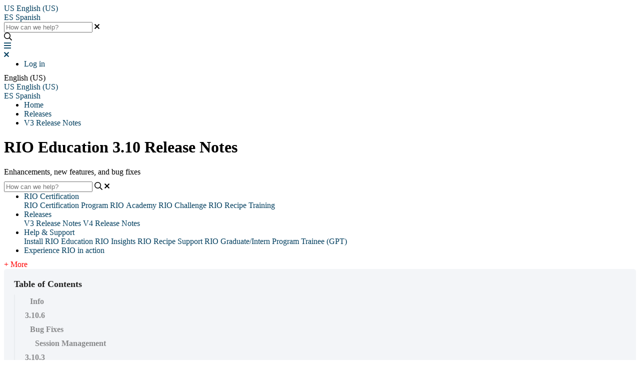

--- FILE ---
content_type: text/html; charset=utf-8
request_url: https://rioeducation.helpjuice.com/release-notes/rio-education-310-release-notes
body_size: 168271
content:
<!-- Powered by Helpjuice (https://www.helpjuice.com): The Ultimate Knowledge Base Solution -->
<!DOCTYPE html>
<html class="no-js" lang="">
    <!-- Google tag (gtag.js) -->

<script async src="https://www.googletagmanager.com/gtag/js?id=G-NEZV6SP578"></script>

<script>

window.dataLayer = window.dataLayer || [];

function gtag(){dataLayer.push(arguments);}

gtag('js', new Date());

 

gtag('config', 'G-NEZV6SP578');

</script>
<head>

  <meta name="og:image" content="https://static.helpjuice.com/helpjuice_production/uploads/question/preview_image/9761/1385808/preview-cf2caa9eee6feafae0f55ab8b5256d0820250311-2-hrikvs.png" />


    <meta charset="UTF-8">
    <!-- Google Tag Manager -->
<script>(function(w,d,s,l,i){w[l]=w[l]||[];w[l].push({'gtm.start':
new Date().getTime(),event:'gtm.js'});var f=d.getElementsByTagName(s)[0],
j=d.createElement(s),dl=l!='dataLayer'?'&l='+l:'';j.async=true;j.src=
'https://www.googletagmanager.com/gtm.js?id='+i+dl;f.parentNode.insertBefore(j,f);
})(window,document,'script','dataLayer','GTM-KCXLMVPS');</script>
<!-- End Google Tag Manager -->
    
        <meta http-equiv="X-UA-Compatible" content="IE=edge,chrome=1">
<script type="text/javascript">window.NREUM||(NREUM={});NREUM.info={"beacon":"bam.nr-data.net","errorBeacon":"bam.nr-data.net","licenseKey":"56aae830c8","applicationID":"15354177","transactionName":"JllXTUtXClVdF00NCwpBVVxdXwNmWgQRA0oOWFZOVV0CXl1KEQ4KEg==","queueTime":282,"applicationTime":243,"agent":""}</script>
<script type="text/javascript">(window.NREUM||(NREUM={})).init={ajax:{deny_list:["bam.nr-data.net"]},feature_flags:["soft_nav"]};(window.NREUM||(NREUM={})).loader_config={licenseKey:"56aae830c8",applicationID:"15354177",browserID:"15354210"};;/*! For license information please see nr-loader-rum-1.308.0.min.js.LICENSE.txt */
(()=>{var e,t,r={163:(e,t,r)=>{"use strict";r.d(t,{j:()=>E});var n=r(384),i=r(1741);var a=r(2555);r(860).K7.genericEvents;const s="experimental.resources",o="register",c=e=>{if(!e||"string"!=typeof e)return!1;try{document.createDocumentFragment().querySelector(e)}catch{return!1}return!0};var d=r(2614),u=r(944),l=r(8122);const f="[data-nr-mask]",g=e=>(0,l.a)(e,(()=>{const e={feature_flags:[],experimental:{allow_registered_children:!1,resources:!1},mask_selector:"*",block_selector:"[data-nr-block]",mask_input_options:{color:!1,date:!1,"datetime-local":!1,email:!1,month:!1,number:!1,range:!1,search:!1,tel:!1,text:!1,time:!1,url:!1,week:!1,textarea:!1,select:!1,password:!0}};return{ajax:{deny_list:void 0,block_internal:!0,enabled:!0,autoStart:!0},api:{get allow_registered_children(){return e.feature_flags.includes(o)||e.experimental.allow_registered_children},set allow_registered_children(t){e.experimental.allow_registered_children=t},duplicate_registered_data:!1},browser_consent_mode:{enabled:!1},distributed_tracing:{enabled:void 0,exclude_newrelic_header:void 0,cors_use_newrelic_header:void 0,cors_use_tracecontext_headers:void 0,allowed_origins:void 0},get feature_flags(){return e.feature_flags},set feature_flags(t){e.feature_flags=t},generic_events:{enabled:!0,autoStart:!0},harvest:{interval:30},jserrors:{enabled:!0,autoStart:!0},logging:{enabled:!0,autoStart:!0},metrics:{enabled:!0,autoStart:!0},obfuscate:void 0,page_action:{enabled:!0},page_view_event:{enabled:!0,autoStart:!0},page_view_timing:{enabled:!0,autoStart:!0},performance:{capture_marks:!1,capture_measures:!1,capture_detail:!0,resources:{get enabled(){return e.feature_flags.includes(s)||e.experimental.resources},set enabled(t){e.experimental.resources=t},asset_types:[],first_party_domains:[],ignore_newrelic:!0}},privacy:{cookies_enabled:!0},proxy:{assets:void 0,beacon:void 0},session:{expiresMs:d.wk,inactiveMs:d.BB},session_replay:{autoStart:!0,enabled:!1,preload:!1,sampling_rate:10,error_sampling_rate:100,collect_fonts:!1,inline_images:!1,fix_stylesheets:!0,mask_all_inputs:!0,get mask_text_selector(){return e.mask_selector},set mask_text_selector(t){c(t)?e.mask_selector="".concat(t,",").concat(f):""===t||null===t?e.mask_selector=f:(0,u.R)(5,t)},get block_class(){return"nr-block"},get ignore_class(){return"nr-ignore"},get mask_text_class(){return"nr-mask"},get block_selector(){return e.block_selector},set block_selector(t){c(t)?e.block_selector+=",".concat(t):""!==t&&(0,u.R)(6,t)},get mask_input_options(){return e.mask_input_options},set mask_input_options(t){t&&"object"==typeof t?e.mask_input_options={...t,password:!0}:(0,u.R)(7,t)}},session_trace:{enabled:!0,autoStart:!0},soft_navigations:{enabled:!0,autoStart:!0},spa:{enabled:!0,autoStart:!0},ssl:void 0,user_actions:{enabled:!0,elementAttributes:["id","className","tagName","type"]}}})());var p=r(6154),m=r(9324);let h=0;const v={buildEnv:m.F3,distMethod:m.Xs,version:m.xv,originTime:p.WN},b={consented:!1},y={appMetadata:{},get consented(){return this.session?.state?.consent||b.consented},set consented(e){b.consented=e},customTransaction:void 0,denyList:void 0,disabled:!1,harvester:void 0,isolatedBacklog:!1,isRecording:!1,loaderType:void 0,maxBytes:3e4,obfuscator:void 0,onerror:void 0,ptid:void 0,releaseIds:{},session:void 0,timeKeeper:void 0,registeredEntities:[],jsAttributesMetadata:{bytes:0},get harvestCount(){return++h}},_=e=>{const t=(0,l.a)(e,y),r=Object.keys(v).reduce((e,t)=>(e[t]={value:v[t],writable:!1,configurable:!0,enumerable:!0},e),{});return Object.defineProperties(t,r)};var w=r(5701);const x=e=>{const t=e.startsWith("http");e+="/",r.p=t?e:"https://"+e};var R=r(7836),k=r(3241);const A={accountID:void 0,trustKey:void 0,agentID:void 0,licenseKey:void 0,applicationID:void 0,xpid:void 0},S=e=>(0,l.a)(e,A),T=new Set;function E(e,t={},r,s){let{init:o,info:c,loader_config:d,runtime:u={},exposed:l=!0}=t;if(!c){const e=(0,n.pV)();o=e.init,c=e.info,d=e.loader_config}e.init=g(o||{}),e.loader_config=S(d||{}),c.jsAttributes??={},p.bv&&(c.jsAttributes.isWorker=!0),e.info=(0,a.D)(c);const f=e.init,m=[c.beacon,c.errorBeacon];T.has(e.agentIdentifier)||(f.proxy.assets&&(x(f.proxy.assets),m.push(f.proxy.assets)),f.proxy.beacon&&m.push(f.proxy.beacon),e.beacons=[...m],function(e){const t=(0,n.pV)();Object.getOwnPropertyNames(i.W.prototype).forEach(r=>{const n=i.W.prototype[r];if("function"!=typeof n||"constructor"===n)return;let a=t[r];e[r]&&!1!==e.exposed&&"micro-agent"!==e.runtime?.loaderType&&(t[r]=(...t)=>{const n=e[r](...t);return a?a(...t):n})})}(e),(0,n.US)("activatedFeatures",w.B)),u.denyList=[...f.ajax.deny_list||[],...f.ajax.block_internal?m:[]],u.ptid=e.agentIdentifier,u.loaderType=r,e.runtime=_(u),T.has(e.agentIdentifier)||(e.ee=R.ee.get(e.agentIdentifier),e.exposed=l,(0,k.W)({agentIdentifier:e.agentIdentifier,drained:!!w.B?.[e.agentIdentifier],type:"lifecycle",name:"initialize",feature:void 0,data:e.config})),T.add(e.agentIdentifier)}},384:(e,t,r)=>{"use strict";r.d(t,{NT:()=>s,US:()=>u,Zm:()=>o,bQ:()=>d,dV:()=>c,pV:()=>l});var n=r(6154),i=r(1863),a=r(1910);const s={beacon:"bam.nr-data.net",errorBeacon:"bam.nr-data.net"};function o(){return n.gm.NREUM||(n.gm.NREUM={}),void 0===n.gm.newrelic&&(n.gm.newrelic=n.gm.NREUM),n.gm.NREUM}function c(){let e=o();return e.o||(e.o={ST:n.gm.setTimeout,SI:n.gm.setImmediate||n.gm.setInterval,CT:n.gm.clearTimeout,XHR:n.gm.XMLHttpRequest,REQ:n.gm.Request,EV:n.gm.Event,PR:n.gm.Promise,MO:n.gm.MutationObserver,FETCH:n.gm.fetch,WS:n.gm.WebSocket},(0,a.i)(...Object.values(e.o))),e}function d(e,t){let r=o();r.initializedAgents??={},t.initializedAt={ms:(0,i.t)(),date:new Date},r.initializedAgents[e]=t}function u(e,t){o()[e]=t}function l(){return function(){let e=o();const t=e.info||{};e.info={beacon:s.beacon,errorBeacon:s.errorBeacon,...t}}(),function(){let e=o();const t=e.init||{};e.init={...t}}(),c(),function(){let e=o();const t=e.loader_config||{};e.loader_config={...t}}(),o()}},782:(e,t,r)=>{"use strict";r.d(t,{T:()=>n});const n=r(860).K7.pageViewTiming},860:(e,t,r)=>{"use strict";r.d(t,{$J:()=>u,K7:()=>c,P3:()=>d,XX:()=>i,Yy:()=>o,df:()=>a,qY:()=>n,v4:()=>s});const n="events",i="jserrors",a="browser/blobs",s="rum",o="browser/logs",c={ajax:"ajax",genericEvents:"generic_events",jserrors:i,logging:"logging",metrics:"metrics",pageAction:"page_action",pageViewEvent:"page_view_event",pageViewTiming:"page_view_timing",sessionReplay:"session_replay",sessionTrace:"session_trace",softNav:"soft_navigations",spa:"spa"},d={[c.pageViewEvent]:1,[c.pageViewTiming]:2,[c.metrics]:3,[c.jserrors]:4,[c.spa]:5,[c.ajax]:6,[c.sessionTrace]:7,[c.softNav]:8,[c.sessionReplay]:9,[c.logging]:10,[c.genericEvents]:11},u={[c.pageViewEvent]:s,[c.pageViewTiming]:n,[c.ajax]:n,[c.spa]:n,[c.softNav]:n,[c.metrics]:i,[c.jserrors]:i,[c.sessionTrace]:a,[c.sessionReplay]:a,[c.logging]:o,[c.genericEvents]:"ins"}},944:(e,t,r)=>{"use strict";r.d(t,{R:()=>i});var n=r(3241);function i(e,t){"function"==typeof console.debug&&(console.debug("New Relic Warning: https://github.com/newrelic/newrelic-browser-agent/blob/main/docs/warning-codes.md#".concat(e),t),(0,n.W)({agentIdentifier:null,drained:null,type:"data",name:"warn",feature:"warn",data:{code:e,secondary:t}}))}},1687:(e,t,r)=>{"use strict";r.d(t,{Ak:()=>d,Ze:()=>f,x3:()=>u});var n=r(3241),i=r(7836),a=r(3606),s=r(860),o=r(2646);const c={};function d(e,t){const r={staged:!1,priority:s.P3[t]||0};l(e),c[e].get(t)||c[e].set(t,r)}function u(e,t){e&&c[e]&&(c[e].get(t)&&c[e].delete(t),p(e,t,!1),c[e].size&&g(e))}function l(e){if(!e)throw new Error("agentIdentifier required");c[e]||(c[e]=new Map)}function f(e="",t="feature",r=!1){if(l(e),!e||!c[e].get(t)||r)return p(e,t);c[e].get(t).staged=!0,g(e)}function g(e){const t=Array.from(c[e]);t.every(([e,t])=>t.staged)&&(t.sort((e,t)=>e[1].priority-t[1].priority),t.forEach(([t])=>{c[e].delete(t),p(e,t)}))}function p(e,t,r=!0){const s=e?i.ee.get(e):i.ee,c=a.i.handlers;if(!s.aborted&&s.backlog&&c){if((0,n.W)({agentIdentifier:e,type:"lifecycle",name:"drain",feature:t}),r){const e=s.backlog[t],r=c[t];if(r){for(let t=0;e&&t<e.length;++t)m(e[t],r);Object.entries(r).forEach(([e,t])=>{Object.values(t||{}).forEach(t=>{t[0]?.on&&t[0]?.context()instanceof o.y&&t[0].on(e,t[1])})})}}s.isolatedBacklog||delete c[t],s.backlog[t]=null,s.emit("drain-"+t,[])}}function m(e,t){var r=e[1];Object.values(t[r]||{}).forEach(t=>{var r=e[0];if(t[0]===r){var n=t[1],i=e[3],a=e[2];n.apply(i,a)}})}},1738:(e,t,r)=>{"use strict";r.d(t,{U:()=>g,Y:()=>f});var n=r(3241),i=r(9908),a=r(1863),s=r(944),o=r(5701),c=r(3969),d=r(8362),u=r(860),l=r(4261);function f(e,t,r,a){const f=a||r;!f||f[e]&&f[e]!==d.d.prototype[e]||(f[e]=function(){(0,i.p)(c.xV,["API/"+e+"/called"],void 0,u.K7.metrics,r.ee),(0,n.W)({agentIdentifier:r.agentIdentifier,drained:!!o.B?.[r.agentIdentifier],type:"data",name:"api",feature:l.Pl+e,data:{}});try{return t.apply(this,arguments)}catch(e){(0,s.R)(23,e)}})}function g(e,t,r,n,s){const o=e.info;null===r?delete o.jsAttributes[t]:o.jsAttributes[t]=r,(s||null===r)&&(0,i.p)(l.Pl+n,[(0,a.t)(),t,r],void 0,"session",e.ee)}},1741:(e,t,r)=>{"use strict";r.d(t,{W:()=>a});var n=r(944),i=r(4261);class a{#e(e,...t){if(this[e]!==a.prototype[e])return this[e](...t);(0,n.R)(35,e)}addPageAction(e,t){return this.#e(i.hG,e,t)}register(e){return this.#e(i.eY,e)}recordCustomEvent(e,t){return this.#e(i.fF,e,t)}setPageViewName(e,t){return this.#e(i.Fw,e,t)}setCustomAttribute(e,t,r){return this.#e(i.cD,e,t,r)}noticeError(e,t){return this.#e(i.o5,e,t)}setUserId(e,t=!1){return this.#e(i.Dl,e,t)}setApplicationVersion(e){return this.#e(i.nb,e)}setErrorHandler(e){return this.#e(i.bt,e)}addRelease(e,t){return this.#e(i.k6,e,t)}log(e,t){return this.#e(i.$9,e,t)}start(){return this.#e(i.d3)}finished(e){return this.#e(i.BL,e)}recordReplay(){return this.#e(i.CH)}pauseReplay(){return this.#e(i.Tb)}addToTrace(e){return this.#e(i.U2,e)}setCurrentRouteName(e){return this.#e(i.PA,e)}interaction(e){return this.#e(i.dT,e)}wrapLogger(e,t,r){return this.#e(i.Wb,e,t,r)}measure(e,t){return this.#e(i.V1,e,t)}consent(e){return this.#e(i.Pv,e)}}},1863:(e,t,r)=>{"use strict";function n(){return Math.floor(performance.now())}r.d(t,{t:()=>n})},1910:(e,t,r)=>{"use strict";r.d(t,{i:()=>a});var n=r(944);const i=new Map;function a(...e){return e.every(e=>{if(i.has(e))return i.get(e);const t="function"==typeof e?e.toString():"",r=t.includes("[native code]"),a=t.includes("nrWrapper");return r||a||(0,n.R)(64,e?.name||t),i.set(e,r),r})}},2555:(e,t,r)=>{"use strict";r.d(t,{D:()=>o,f:()=>s});var n=r(384),i=r(8122);const a={beacon:n.NT.beacon,errorBeacon:n.NT.errorBeacon,licenseKey:void 0,applicationID:void 0,sa:void 0,queueTime:void 0,applicationTime:void 0,ttGuid:void 0,user:void 0,account:void 0,product:void 0,extra:void 0,jsAttributes:{},userAttributes:void 0,atts:void 0,transactionName:void 0,tNamePlain:void 0};function s(e){try{return!!e.licenseKey&&!!e.errorBeacon&&!!e.applicationID}catch(e){return!1}}const o=e=>(0,i.a)(e,a)},2614:(e,t,r)=>{"use strict";r.d(t,{BB:()=>s,H3:()=>n,g:()=>d,iL:()=>c,tS:()=>o,uh:()=>i,wk:()=>a});const n="NRBA",i="SESSION",a=144e5,s=18e5,o={STARTED:"session-started",PAUSE:"session-pause",RESET:"session-reset",RESUME:"session-resume",UPDATE:"session-update"},c={SAME_TAB:"same-tab",CROSS_TAB:"cross-tab"},d={OFF:0,FULL:1,ERROR:2}},2646:(e,t,r)=>{"use strict";r.d(t,{y:()=>n});class n{constructor(e){this.contextId=e}}},2843:(e,t,r)=>{"use strict";r.d(t,{G:()=>a,u:()=>i});var n=r(3878);function i(e,t=!1,r,i){(0,n.DD)("visibilitychange",function(){if(t)return void("hidden"===document.visibilityState&&e());e(document.visibilityState)},r,i)}function a(e,t,r){(0,n.sp)("pagehide",e,t,r)}},3241:(e,t,r)=>{"use strict";r.d(t,{W:()=>a});var n=r(6154);const i="newrelic";function a(e={}){try{n.gm.dispatchEvent(new CustomEvent(i,{detail:e}))}catch(e){}}},3606:(e,t,r)=>{"use strict";r.d(t,{i:()=>a});var n=r(9908);a.on=s;var i=a.handlers={};function a(e,t,r,a){s(a||n.d,i,e,t,r)}function s(e,t,r,i,a){a||(a="feature"),e||(e=n.d);var s=t[a]=t[a]||{};(s[r]=s[r]||[]).push([e,i])}},3878:(e,t,r)=>{"use strict";function n(e,t){return{capture:e,passive:!1,signal:t}}function i(e,t,r=!1,i){window.addEventListener(e,t,n(r,i))}function a(e,t,r=!1,i){document.addEventListener(e,t,n(r,i))}r.d(t,{DD:()=>a,jT:()=>n,sp:()=>i})},3969:(e,t,r)=>{"use strict";r.d(t,{TZ:()=>n,XG:()=>o,rs:()=>i,xV:()=>s,z_:()=>a});const n=r(860).K7.metrics,i="sm",a="cm",s="storeSupportabilityMetrics",o="storeEventMetrics"},4234:(e,t,r)=>{"use strict";r.d(t,{W:()=>a});var n=r(7836),i=r(1687);class a{constructor(e,t){this.agentIdentifier=e,this.ee=n.ee.get(e),this.featureName=t,this.blocked=!1}deregisterDrain(){(0,i.x3)(this.agentIdentifier,this.featureName)}}},4261:(e,t,r)=>{"use strict";r.d(t,{$9:()=>d,BL:()=>o,CH:()=>g,Dl:()=>_,Fw:()=>y,PA:()=>h,Pl:()=>n,Pv:()=>k,Tb:()=>l,U2:()=>a,V1:()=>R,Wb:()=>x,bt:()=>b,cD:()=>v,d3:()=>w,dT:()=>c,eY:()=>p,fF:()=>f,hG:()=>i,k6:()=>s,nb:()=>m,o5:()=>u});const n="api-",i="addPageAction",a="addToTrace",s="addRelease",o="finished",c="interaction",d="log",u="noticeError",l="pauseReplay",f="recordCustomEvent",g="recordReplay",p="register",m="setApplicationVersion",h="setCurrentRouteName",v="setCustomAttribute",b="setErrorHandler",y="setPageViewName",_="setUserId",w="start",x="wrapLogger",R="measure",k="consent"},5289:(e,t,r)=>{"use strict";r.d(t,{GG:()=>s,Qr:()=>c,sB:()=>o});var n=r(3878),i=r(6389);function a(){return"undefined"==typeof document||"complete"===document.readyState}function s(e,t){if(a())return e();const r=(0,i.J)(e),s=setInterval(()=>{a()&&(clearInterval(s),r())},500);(0,n.sp)("load",r,t)}function o(e){if(a())return e();(0,n.DD)("DOMContentLoaded",e)}function c(e){if(a())return e();(0,n.sp)("popstate",e)}},5607:(e,t,r)=>{"use strict";r.d(t,{W:()=>n});const n=(0,r(9566).bz)()},5701:(e,t,r)=>{"use strict";r.d(t,{B:()=>a,t:()=>s});var n=r(3241);const i=new Set,a={};function s(e,t){const r=t.agentIdentifier;a[r]??={},e&&"object"==typeof e&&(i.has(r)||(t.ee.emit("rumresp",[e]),a[r]=e,i.add(r),(0,n.W)({agentIdentifier:r,loaded:!0,drained:!0,type:"lifecycle",name:"load",feature:void 0,data:e})))}},6154:(e,t,r)=>{"use strict";r.d(t,{OF:()=>c,RI:()=>i,WN:()=>u,bv:()=>a,eN:()=>l,gm:()=>s,mw:()=>o,sb:()=>d});var n=r(1863);const i="undefined"!=typeof window&&!!window.document,a="undefined"!=typeof WorkerGlobalScope&&("undefined"!=typeof self&&self instanceof WorkerGlobalScope&&self.navigator instanceof WorkerNavigator||"undefined"!=typeof globalThis&&globalThis instanceof WorkerGlobalScope&&globalThis.navigator instanceof WorkerNavigator),s=i?window:"undefined"!=typeof WorkerGlobalScope&&("undefined"!=typeof self&&self instanceof WorkerGlobalScope&&self||"undefined"!=typeof globalThis&&globalThis instanceof WorkerGlobalScope&&globalThis),o=Boolean("hidden"===s?.document?.visibilityState),c=/iPad|iPhone|iPod/.test(s.navigator?.userAgent),d=c&&"undefined"==typeof SharedWorker,u=((()=>{const e=s.navigator?.userAgent?.match(/Firefox[/\s](\d+\.\d+)/);Array.isArray(e)&&e.length>=2&&e[1]})(),Date.now()-(0,n.t)()),l=()=>"undefined"!=typeof PerformanceNavigationTiming&&s?.performance?.getEntriesByType("navigation")?.[0]?.responseStart},6389:(e,t,r)=>{"use strict";function n(e,t=500,r={}){const n=r?.leading||!1;let i;return(...r)=>{n&&void 0===i&&(e.apply(this,r),i=setTimeout(()=>{i=clearTimeout(i)},t)),n||(clearTimeout(i),i=setTimeout(()=>{e.apply(this,r)},t))}}function i(e){let t=!1;return(...r)=>{t||(t=!0,e.apply(this,r))}}r.d(t,{J:()=>i,s:()=>n})},6630:(e,t,r)=>{"use strict";r.d(t,{T:()=>n});const n=r(860).K7.pageViewEvent},7699:(e,t,r)=>{"use strict";r.d(t,{It:()=>a,KC:()=>o,No:()=>i,qh:()=>s});var n=r(860);const i=16e3,a=1e6,s="SESSION_ERROR",o={[n.K7.logging]:!0,[n.K7.genericEvents]:!1,[n.K7.jserrors]:!1,[n.K7.ajax]:!1}},7836:(e,t,r)=>{"use strict";r.d(t,{P:()=>o,ee:()=>c});var n=r(384),i=r(8990),a=r(2646),s=r(5607);const o="nr@context:".concat(s.W),c=function e(t,r){var n={},s={},u={},l=!1;try{l=16===r.length&&d.initializedAgents?.[r]?.runtime.isolatedBacklog}catch(e){}var f={on:p,addEventListener:p,removeEventListener:function(e,t){var r=n[e];if(!r)return;for(var i=0;i<r.length;i++)r[i]===t&&r.splice(i,1)},emit:function(e,r,n,i,a){!1!==a&&(a=!0);if(c.aborted&&!i)return;t&&a&&t.emit(e,r,n);var o=g(n);m(e).forEach(e=>{e.apply(o,r)});var d=v()[s[e]];d&&d.push([f,e,r,o]);return o},get:h,listeners:m,context:g,buffer:function(e,t){const r=v();if(t=t||"feature",f.aborted)return;Object.entries(e||{}).forEach(([e,n])=>{s[n]=t,t in r||(r[t]=[])})},abort:function(){f._aborted=!0,Object.keys(f.backlog).forEach(e=>{delete f.backlog[e]})},isBuffering:function(e){return!!v()[s[e]]},debugId:r,backlog:l?{}:t&&"object"==typeof t.backlog?t.backlog:{},isolatedBacklog:l};return Object.defineProperty(f,"aborted",{get:()=>{let e=f._aborted||!1;return e||(t&&(e=t.aborted),e)}}),f;function g(e){return e&&e instanceof a.y?e:e?(0,i.I)(e,o,()=>new a.y(o)):new a.y(o)}function p(e,t){n[e]=m(e).concat(t)}function m(e){return n[e]||[]}function h(t){return u[t]=u[t]||e(f,t)}function v(){return f.backlog}}(void 0,"globalEE"),d=(0,n.Zm)();d.ee||(d.ee=c)},8122:(e,t,r)=>{"use strict";r.d(t,{a:()=>i});var n=r(944);function i(e,t){try{if(!e||"object"!=typeof e)return(0,n.R)(3);if(!t||"object"!=typeof t)return(0,n.R)(4);const r=Object.create(Object.getPrototypeOf(t),Object.getOwnPropertyDescriptors(t)),a=0===Object.keys(r).length?e:r;for(let s in a)if(void 0!==e[s])try{if(null===e[s]){r[s]=null;continue}Array.isArray(e[s])&&Array.isArray(t[s])?r[s]=Array.from(new Set([...e[s],...t[s]])):"object"==typeof e[s]&&"object"==typeof t[s]?r[s]=i(e[s],t[s]):r[s]=e[s]}catch(e){r[s]||(0,n.R)(1,e)}return r}catch(e){(0,n.R)(2,e)}}},8362:(e,t,r)=>{"use strict";r.d(t,{d:()=>a});var n=r(9566),i=r(1741);class a extends i.W{agentIdentifier=(0,n.LA)(16)}},8374:(e,t,r)=>{r.nc=(()=>{try{return document?.currentScript?.nonce}catch(e){}return""})()},8990:(e,t,r)=>{"use strict";r.d(t,{I:()=>i});var n=Object.prototype.hasOwnProperty;function i(e,t,r){if(n.call(e,t))return e[t];var i=r();if(Object.defineProperty&&Object.keys)try{return Object.defineProperty(e,t,{value:i,writable:!0,enumerable:!1}),i}catch(e){}return e[t]=i,i}},9324:(e,t,r)=>{"use strict";r.d(t,{F3:()=>i,Xs:()=>a,xv:()=>n});const n="1.308.0",i="PROD",a="CDN"},9566:(e,t,r)=>{"use strict";r.d(t,{LA:()=>o,bz:()=>s});var n=r(6154);const i="xxxxxxxx-xxxx-4xxx-yxxx-xxxxxxxxxxxx";function a(e,t){return e?15&e[t]:16*Math.random()|0}function s(){const e=n.gm?.crypto||n.gm?.msCrypto;let t,r=0;return e&&e.getRandomValues&&(t=e.getRandomValues(new Uint8Array(30))),i.split("").map(e=>"x"===e?a(t,r++).toString(16):"y"===e?(3&a()|8).toString(16):e).join("")}function o(e){const t=n.gm?.crypto||n.gm?.msCrypto;let r,i=0;t&&t.getRandomValues&&(r=t.getRandomValues(new Uint8Array(e)));const s=[];for(var o=0;o<e;o++)s.push(a(r,i++).toString(16));return s.join("")}},9908:(e,t,r)=>{"use strict";r.d(t,{d:()=>n,p:()=>i});var n=r(7836).ee.get("handle");function i(e,t,r,i,a){a?(a.buffer([e],i),a.emit(e,t,r)):(n.buffer([e],i),n.emit(e,t,r))}}},n={};function i(e){var t=n[e];if(void 0!==t)return t.exports;var a=n[e]={exports:{}};return r[e](a,a.exports,i),a.exports}i.m=r,i.d=(e,t)=>{for(var r in t)i.o(t,r)&&!i.o(e,r)&&Object.defineProperty(e,r,{enumerable:!0,get:t[r]})},i.f={},i.e=e=>Promise.all(Object.keys(i.f).reduce((t,r)=>(i.f[r](e,t),t),[])),i.u=e=>"nr-rum-1.308.0.min.js",i.o=(e,t)=>Object.prototype.hasOwnProperty.call(e,t),e={},t="NRBA-1.308.0.PROD:",i.l=(r,n,a,s)=>{if(e[r])e[r].push(n);else{var o,c;if(void 0!==a)for(var d=document.getElementsByTagName("script"),u=0;u<d.length;u++){var l=d[u];if(l.getAttribute("src")==r||l.getAttribute("data-webpack")==t+a){o=l;break}}if(!o){c=!0;var f={296:"sha512-+MIMDsOcckGXa1EdWHqFNv7P+JUkd5kQwCBr3KE6uCvnsBNUrdSt4a/3/L4j4TxtnaMNjHpza2/erNQbpacJQA=="};(o=document.createElement("script")).charset="utf-8",i.nc&&o.setAttribute("nonce",i.nc),o.setAttribute("data-webpack",t+a),o.src=r,0!==o.src.indexOf(window.location.origin+"/")&&(o.crossOrigin="anonymous"),f[s]&&(o.integrity=f[s])}e[r]=[n];var g=(t,n)=>{o.onerror=o.onload=null,clearTimeout(p);var i=e[r];if(delete e[r],o.parentNode&&o.parentNode.removeChild(o),i&&i.forEach(e=>e(n)),t)return t(n)},p=setTimeout(g.bind(null,void 0,{type:"timeout",target:o}),12e4);o.onerror=g.bind(null,o.onerror),o.onload=g.bind(null,o.onload),c&&document.head.appendChild(o)}},i.r=e=>{"undefined"!=typeof Symbol&&Symbol.toStringTag&&Object.defineProperty(e,Symbol.toStringTag,{value:"Module"}),Object.defineProperty(e,"__esModule",{value:!0})},i.p="https://js-agent.newrelic.com/",(()=>{var e={374:0,840:0};i.f.j=(t,r)=>{var n=i.o(e,t)?e[t]:void 0;if(0!==n)if(n)r.push(n[2]);else{var a=new Promise((r,i)=>n=e[t]=[r,i]);r.push(n[2]=a);var s=i.p+i.u(t),o=new Error;i.l(s,r=>{if(i.o(e,t)&&(0!==(n=e[t])&&(e[t]=void 0),n)){var a=r&&("load"===r.type?"missing":r.type),s=r&&r.target&&r.target.src;o.message="Loading chunk "+t+" failed: ("+a+": "+s+")",o.name="ChunkLoadError",o.type=a,o.request=s,n[1](o)}},"chunk-"+t,t)}};var t=(t,r)=>{var n,a,[s,o,c]=r,d=0;if(s.some(t=>0!==e[t])){for(n in o)i.o(o,n)&&(i.m[n]=o[n]);if(c)c(i)}for(t&&t(r);d<s.length;d++)a=s[d],i.o(e,a)&&e[a]&&e[a][0](),e[a]=0},r=self["webpackChunk:NRBA-1.308.0.PROD"]=self["webpackChunk:NRBA-1.308.0.PROD"]||[];r.forEach(t.bind(null,0)),r.push=t.bind(null,r.push.bind(r))})(),(()=>{"use strict";i(8374);var e=i(8362),t=i(860);const r=Object.values(t.K7);var n=i(163);var a=i(9908),s=i(1863),o=i(4261),c=i(1738);var d=i(1687),u=i(4234),l=i(5289),f=i(6154),g=i(944),p=i(384);const m=e=>f.RI&&!0===e?.privacy.cookies_enabled;function h(e){return!!(0,p.dV)().o.MO&&m(e)&&!0===e?.session_trace.enabled}var v=i(6389),b=i(7699);class y extends u.W{constructor(e,t){super(e.agentIdentifier,t),this.agentRef=e,this.abortHandler=void 0,this.featAggregate=void 0,this.loadedSuccessfully=void 0,this.onAggregateImported=new Promise(e=>{this.loadedSuccessfully=e}),this.deferred=Promise.resolve(),!1===e.init[this.featureName].autoStart?this.deferred=new Promise((t,r)=>{this.ee.on("manual-start-all",(0,v.J)(()=>{(0,d.Ak)(e.agentIdentifier,this.featureName),t()}))}):(0,d.Ak)(e.agentIdentifier,t)}importAggregator(e,t,r={}){if(this.featAggregate)return;const n=async()=>{let n;await this.deferred;try{if(m(e.init)){const{setupAgentSession:t}=await i.e(296).then(i.bind(i,3305));n=t(e)}}catch(e){(0,g.R)(20,e),this.ee.emit("internal-error",[e]),(0,a.p)(b.qh,[e],void 0,this.featureName,this.ee)}try{if(!this.#t(this.featureName,n,e.init))return(0,d.Ze)(this.agentIdentifier,this.featureName),void this.loadedSuccessfully(!1);const{Aggregate:i}=await t();this.featAggregate=new i(e,r),e.runtime.harvester.initializedAggregates.push(this.featAggregate),this.loadedSuccessfully(!0)}catch(e){(0,g.R)(34,e),this.abortHandler?.(),(0,d.Ze)(this.agentIdentifier,this.featureName,!0),this.loadedSuccessfully(!1),this.ee&&this.ee.abort()}};f.RI?(0,l.GG)(()=>n(),!0):n()}#t(e,r,n){if(this.blocked)return!1;switch(e){case t.K7.sessionReplay:return h(n)&&!!r;case t.K7.sessionTrace:return!!r;default:return!0}}}var _=i(6630),w=i(2614),x=i(3241);class R extends y{static featureName=_.T;constructor(e){var t;super(e,_.T),this.setupInspectionEvents(e.agentIdentifier),t=e,(0,c.Y)(o.Fw,function(e,r){"string"==typeof e&&("/"!==e.charAt(0)&&(e="/"+e),t.runtime.customTransaction=(r||"http://custom.transaction")+e,(0,a.p)(o.Pl+o.Fw,[(0,s.t)()],void 0,void 0,t.ee))},t),this.importAggregator(e,()=>i.e(296).then(i.bind(i,3943)))}setupInspectionEvents(e){const t=(t,r)=>{t&&(0,x.W)({agentIdentifier:e,timeStamp:t.timeStamp,loaded:"complete"===t.target.readyState,type:"window",name:r,data:t.target.location+""})};(0,l.sB)(e=>{t(e,"DOMContentLoaded")}),(0,l.GG)(e=>{t(e,"load")}),(0,l.Qr)(e=>{t(e,"navigate")}),this.ee.on(w.tS.UPDATE,(t,r)=>{(0,x.W)({agentIdentifier:e,type:"lifecycle",name:"session",data:r})})}}class k extends e.d{constructor(e){var t;(super(),f.gm)?(this.features={},(0,p.bQ)(this.agentIdentifier,this),this.desiredFeatures=new Set(e.features||[]),this.desiredFeatures.add(R),(0,n.j)(this,e,e.loaderType||"agent"),t=this,(0,c.Y)(o.cD,function(e,r,n=!1){if("string"==typeof e){if(["string","number","boolean"].includes(typeof r)||null===r)return(0,c.U)(t,e,r,o.cD,n);(0,g.R)(40,typeof r)}else(0,g.R)(39,typeof e)},t),function(e){(0,c.Y)(o.Dl,function(t,r=!1){if("string"!=typeof t&&null!==t)return void(0,g.R)(41,typeof t);const n=e.info.jsAttributes["enduser.id"];r&&null!=n&&n!==t?(0,a.p)(o.Pl+"setUserIdAndResetSession",[t],void 0,"session",e.ee):(0,c.U)(e,"enduser.id",t,o.Dl,!0)},e)}(this),function(e){(0,c.Y)(o.nb,function(t){if("string"==typeof t||null===t)return(0,c.U)(e,"application.version",t,o.nb,!1);(0,g.R)(42,typeof t)},e)}(this),function(e){(0,c.Y)(o.d3,function(){e.ee.emit("manual-start-all")},e)}(this),function(e){(0,c.Y)(o.Pv,function(t=!0){if("boolean"==typeof t){if((0,a.p)(o.Pl+o.Pv,[t],void 0,"session",e.ee),e.runtime.consented=t,t){const t=e.features.page_view_event;t.onAggregateImported.then(e=>{const r=t.featAggregate;e&&!r.sentRum&&r.sendRum()})}}else(0,g.R)(65,typeof t)},e)}(this),this.run()):(0,g.R)(21)}get config(){return{info:this.info,init:this.init,loader_config:this.loader_config,runtime:this.runtime}}get api(){return this}run(){try{const e=function(e){const t={};return r.forEach(r=>{t[r]=!!e[r]?.enabled}),t}(this.init),n=[...this.desiredFeatures];n.sort((e,r)=>t.P3[e.featureName]-t.P3[r.featureName]),n.forEach(r=>{if(!e[r.featureName]&&r.featureName!==t.K7.pageViewEvent)return;if(r.featureName===t.K7.spa)return void(0,g.R)(67);const n=function(e){switch(e){case t.K7.ajax:return[t.K7.jserrors];case t.K7.sessionTrace:return[t.K7.ajax,t.K7.pageViewEvent];case t.K7.sessionReplay:return[t.K7.sessionTrace];case t.K7.pageViewTiming:return[t.K7.pageViewEvent];default:return[]}}(r.featureName).filter(e=>!(e in this.features));n.length>0&&(0,g.R)(36,{targetFeature:r.featureName,missingDependencies:n}),this.features[r.featureName]=new r(this)})}catch(e){(0,g.R)(22,e);for(const e in this.features)this.features[e].abortHandler?.();const t=(0,p.Zm)();delete t.initializedAgents[this.agentIdentifier]?.features,delete this.sharedAggregator;return t.ee.get(this.agentIdentifier).abort(),!1}}}var A=i(2843),S=i(782);class T extends y{static featureName=S.T;constructor(e){super(e,S.T),f.RI&&((0,A.u)(()=>(0,a.p)("docHidden",[(0,s.t)()],void 0,S.T,this.ee),!0),(0,A.G)(()=>(0,a.p)("winPagehide",[(0,s.t)()],void 0,S.T,this.ee)),this.importAggregator(e,()=>i.e(296).then(i.bind(i,2117))))}}var E=i(3969);class I extends y{static featureName=E.TZ;constructor(e){super(e,E.TZ),f.RI&&document.addEventListener("securitypolicyviolation",e=>{(0,a.p)(E.xV,["Generic/CSPViolation/Detected"],void 0,this.featureName,this.ee)}),this.importAggregator(e,()=>i.e(296).then(i.bind(i,9623)))}}new k({features:[R,T,I],loaderType:"lite"})})()})();</script>
    
    <meta name="viewport" content="width=device-width, initial-scale=1.0 user-scalable=no">
    
    
        <title>RIO Education 3.10 Release Notes - RIO Education</title>
    
  
    
        <meta name="description" content="Info
If a specific enhancement or new feature requires configuration, the notes will mention: the attributes (the configurable settings), and,
the componen" />
        
            <meta name="keywords" content="release notes, rio education" />
        
        
        <!-- Facebook Open Graph data -->
        <meta property="og:title" content="RIO Education 3.10 Release Notes" />
        <meta property="og:type" content="website" />
        <meta property="og:url" content="https://help.rioeducation.com/release-notes/rio-education-310-release-notes" />
        
        <meta property="og:description" content="Info
If a specific enhancement or new feature requires configuration, the notes will mention: the attributes (the configurable settings), and,
the componen" />
        <meta property="og:site_name" content="RIO Education" />
        
        
        <!-- Twitter Card data -->
        <meta name="twitter:card" content="summary_large_image">
        <meta name="twitter:title" content="RIO Education 3.10 Release Notes">
        <meta name="twitter:description" content="Info
If a specific enhancement or new feature requires configuration, the notes will mention: the attributes (the configurable settings), and,
the componen">
        <meta name="twitter:image:src" content="https://help.rioeducation.comhttps://static.helpjuice.com/helpjuice_production/uploads/upload/image/9761/direct/1660886974748-v3.10.2%20-%20New%20PE%20view.PNG">
    
    
    
    <link rel="icon" type="image/png" href="https://static.helpjuice.com/helpjuice_production/uploads/upload/image/9761/direct/1758600158972/RIO_Education_Logo_Version60x60.png" />

    <link rel="stylesheet" href="https://s3.amazonaws.com/assets.helpjuice.com/fontawesome/css/all.min.css">
    <link rel="stylesheet" href="https://helpjuice-static.s3.amazonaws.com/assets.helpjuice.com/country-flags/flags.min.css">
    <link rel="stylesheet" href="/feedbacks.css">
    <script src="/feedbacks.js" defer></script>
    <link rel="stylesheet" href="/knowledgebase.css">
    <script src="/knowledgebase.js" defer></script>
    <link href="https://static.helpjuice.com/helpjuice_production/uploads/account/9761/main_css_9761-abff7f1ad61ad76f62da270909a7759b099aa9b8117c1ab63f4c3c93231ce33b.css" media="all" rel="stylesheet" />

    
    
    
<meta name="question-id" content="1385808"><meta name="category-id" content="198784"><meta name="flow-id" content=""><meta name="recaptcha-site-key" content="6LdkO6UeAAAAAFw8Sn359isRgmsWcmp9DCq4KcX-"><meta name="require-contact-captcha" content="true"><meta name="current-language" content="en_US"><meta name="knowledge-base-url" content="https://help.rioeducation.com/"><meta name="current-user-id" content=""><meta name="ignore-users-analytics" content="false"><meta name="reading-timeout" content="10000"><meta name="account-subdirectory-prefix" content=""><meta name="current-account-id" content="9761"><meta name="account-subdomain" content="rioeducation"><meta name="helpjuice-knowledge-base-url" content="https://rioeducation.helpjuice.com/"><meta name="swifty-voice-call-enabled" content="true"><meta name="voice-connector-enabled" content="true"></head>
<body class="question_page">
    <!-- Google Tag Manager (noscript) -->
<noscript><iframe src="https://www.googletagmanager.com/ns.html?id=GTM-KCXLMVPS"
height="0" width="0" style="display:none;visibility:hidden"></iframe></noscript>
<!-- End Google Tag Manager (noscript) -->
    

    
    
    
    <!--START_COMPONENT_MAIN_HEADER_SEARCH_BAR-->
<header id="main-header" class="search-bar" data-helpjuice-component="Main Header Search Bar" data-helpjuice-element="Container" data-helpjuice-attributes="visibility,background">
        <div class="container" data-helpjuice-element="Main Header Contact Form Container" data-helpjuice-attributes="visibility,background">
           
            
                <div class="hj-language-switcher mobile" data-helpjuice-element="Mobile Language Switcher" data-helpjuice-attributes="visibility,background">
                    
                    <div class="current-language" data-helpjuice-element="Mobile Language Switcher Current Selection" data-helpjuice-attributes="visibility,background">
                        <span class="flag-icon flag-icon-us" data-helpjuice-element="Current Language Flag Icon5" data-helpjuice-attributes="font_size,color"></span>
                    </div>
                    
                        <div class="languages" data-helpjuice-element="Mobile Language Switcher Menu2" data-helpjuice-attributes="visibility,background">
                            
                                
                                    <div data-helpjuice-element="Mobile Language Switcher Option2" data-helpjuice-attributes="visibility,background">
                                        <a href="/en_US/release-notes/rio-education-310-release-notes" class="current" data-helpjuice-element="Current Language Switcher Link4" data-helpjuice-attributes="visibility,font_size,color,link">
                                            <span class="language-code" data-helpjuice-element="Current Language Code Display3" data-helpjuice-attributes="font_size,color">US</span>
                                            <span class="flag-icon flag-icon-us" data-helpjuice-element="Current Language Flag Icon2" data-helpjuice-attributes="font_size,color"></span>
                                            <span class="language-name" data-helpjuice-element="Mobile Language Switcher Current Name1" data-helpjuice-attributes="font_size,color">English (US)</span>
                                        </a>
                                    </div>
                                
                            
                                
                                    <div data-helpjuice-element="Mobile Language Switcher Option3" data-helpjuice-attributes="visibility,background">
                                        <a href="/es_ES" class="" data-helpjuice-element="Current Language Switcher Link2" data-helpjuice-attributes="visibility,font_size,color,link">
                                            <span class="language-code" data-helpjuice-element="Current Language Code Display1" data-helpjuice-attributes="font_size,color">ES</span>
                                            <span class="flag-icon flag-icon-es" data-helpjuice-element="Current Language Flag Icon3" data-helpjuice-attributes="font_size,color"></span>
                                            <span class="language-name" data-helpjuice-element="Current Language Name Display" data-helpjuice-attributes="font_size,color">Spanish</span>
                                        </a>
                                    </div>
                                
                            
                        </div>
                    
                </div>
           
            <div class="two-col-layout" data-helpjuice-element="Main Header Contact Layout" data-helpjuice-attributes="visibility,background">
                <div class="column-left" data-helpjuice-element="Main Header Left Column" data-helpjuice-attributes="visibility,background">
                    <div id="branding" data-helpjuice-element="Main Header Left Column Branding" data-helpjuice-attributes="visibility,background">
                        <a href="/" class="logo" data-helpjuice-element="Main Header Branding Logo" data-helpjuice-attributes="visibility,font_size,color,link"><span class="altLogo" data-helpjuice-element="Main Header Brand Alt Logo" data-helpjuice-attributes="font_size,color"></span></a>
                    </div>
                   
                </div>
                
                <div class="column-right" data-helpjuice-element="Customer Support Contact Form" data-helpjuice-attributes="visibility,background">
                    
                     <div class="search-form" autocomplete="off">
                         
                        <div class="search-area">
                            <input id="search-second" type="search" placeholder="How can we help?" autocomplete="off">
                            <span class="closeSearch"><i class="far fa-times"></i></span>
                        </div>
                        <div class="searchBtn">
                             <i class="far fa-search"></i>
                         </div>
                        <article id="search_results_second" style="display: none;">
                            <div id="results-second">
                                <div class="page_title">
                                    <div class="left-align">
                                        <h1 class="intro center"></h1>
                                    </div>
                                </div>
                                <div class="row">
                                    <div class="">
                                        <ul class="list search-results-second">
                                            <!-- load search results here -->
                                        </ul>
                                    </div>
                                </div>
                            </div>
                            
                            <div id="no-results-second" class="hidden">
                                <div class="no-results-wrap js_equalise_is_landing">
                                <!-- if no results found => show contact form -->
                                    <div class="contact">
                                        <h1>Contact Us</h1>
                                        <p>If you still have questions or prefer to get help directly from an agent, please submit a request. <br>We’ll get back to you as soon as possible.</p>
                                        <div class="contact-form">
                                            <form accept-charset="UTF-8" action="/questions" class="form floating-labels" id="new_question" method="post">
                                                <fieldset>
                                                    <p>Please fill out the contact form below and we will reply as soon as possible.</p>
                                                    <!-- Don't modify or delete this below -->
                                                    
                                                    <input type="hidden" value="9761" name="question[account_id]" id="question_account_id">
                                                    <input placeholder="Your email" class="field email" type="email" name="question[email]" id="question_email" required="">
                                                    <input placeholder="Your question" type="text" class="field message" name="question[name]" id="question_name" required="">
                                                    <textarea placeholder="Description (details)" class="field message" type="text" name="question[description]" id="question_description"></textarea>
                                                    <script src="https://www.google.com/recaptcha/api.js" async defer></script>
<div class="g-recaptcha " data-sitekey="6LdkO6UeAAAAAFw8Sn359isRgmsWcmp9DCq4KcX-"></div>
          <noscript>
            <div>
              <div style="width: 302px; height: 422px; position: relative;">
                <div style="width: 302px; height: 422px; position: absolute;">
                  <iframe
                    src="https://www.google.com/recaptcha/api/fallback?k=6LdkO6UeAAAAAFw8Sn359isRgmsWcmp9DCq4KcX-"
                    frameborder="0" scrolling="no"
                    style="width: 302px; height:422px; border-style: none;">
                    title="ReCAPTCHA"
                  </iframe>
                </div>
              </div>
              <div style="width: 300px; height: 60px; border-style: none;
                bottom: 12px; left: 25px; margin: 0px; padding: 0px; right: 25px;
                background: #f9f9f9; border: 1px solid #c1c1c1; border-radius: 3px;">
                <textarea id="g-recaptcha-response" name="g-recaptcha-response"
                  class="g-recaptcha-response"
                  style="width: 250px; height: 40px; border: 1px solid #c1c1c1;
                  margin: 10px 25px; padding: 0px; resize: none;" value="">
                </textarea>
              </div>
            </div>
          </noscript>

                                                    <div><input type="submit" id="question_submit" name="commit" value="Contact Support" class="button"></div>
                                                </fieldset>
                                            </form>
                                        </div>
                                    </div>
                                </div>
                            </div>
                        </article>
                    </div>
                    
                    <a href="#" class="open-user-nav" data-helpjuice-element="User Navigation Trigger" data-helpjuice-attributes="visibility,font_size,color,link"><i class="far fa-bars" data-helpjuice-element="User Navigation Icon" data-helpjuice-attributes="color,font_size"></i></a>
                    <nav class="user-nav" data-helpjuice-element="User Navigation Header Right Column" data-helpjuice-attributes="font_size,color">
                        <header data-helpjuice-element="User Nav Header" data-helpjuice-attributes="font_size,color">
                            <a href="/" class="nav-logo" data-helpjuice-element="User Nav Logo Link" data-helpjuice-attributes="visibility,font_size,color,link"><span class="altLogo" data-helpjuice-element="User Nav Alternative Logo" data-helpjuice-attributes="font_size,color"></span></a>
                            <a href="#" class="close-user-nav" data-helpjuice-element="User Nav Close Button" data-helpjuice-attributes="visibility,font_size,color,link"><i class="far fa-times" data-helpjuice-element="Close User Navigation Icon" data-helpjuice-attributes="color,font_size"></i></a>
                        </header>
                        <ul data-helpjuice-element="User Navigation List" data-helpjuice-attributes="visibility">
                            
                                <li><a href="/dashboard" class="button" data-helpjuice-element="User Nav Login Button" data-helpjuice-attributes="visibility,font_size,color,link,text">Log in</a></li>
                            
                            
                        </ul>
                        
                            <div class="hj-language-switcher desktop" data-helpjuice-element="User Nav Language Switcher" data-helpjuice-attributes="visibility,background">
                                <div class="current-language" data-helpjuice-element="Current Language Switcher" data-helpjuice-attributes="visibility,background">
                                    <span class="flag-icon flag-icon-us" data-helpjuice-element="Current Language Flag Icon4" data-helpjuice-attributes="font_size,color"></span>
                                    <span class="language-name" data-helpjuice-element="Current Language Indicator" data-helpjuice-attributes="font_size,color">English (US)</span>
                                </div>
                                
                                    <div class="languages" data-helpjuice-element="User Nav Language Switcher2" data-helpjuice-attributes="visibility,background">
                                        
                                            
                                                <div data-helpjuice-element="Desktop Language Switcher Option" data-helpjuice-attributes="visibility,background">
                                                    <a href="/en_US/release-notes/rio-education-310-release-notes" class="current" data-helpjuice-element="Current Language Switcher Link8" data-helpjuice-attributes="visibility,font_size,color,link">
                                                        <span class="language-code" data-helpjuice-element="Current Language Code Display8" data-helpjuice-attributes="font_size,color">US</span>
                                                        <span class="flag-icon flag-icon-us" data-helpjuice-element="Current Language Flag Icon10" data-helpjuice-attributes="font_size,color"></span>
                                                        <span class="language-name" data-helpjuice-element="Current Language Name Display1" data-helpjuice-attributes="font_size,color">English (US)</span>
                                                    </a>
                                                </div>
                                            
                                        
                                            
                                                <div data-helpjuice-element="User Nav Language Selector" data-helpjuice-attributes="visibility,background">
                                                    <a href="/es_ES" class="" data-helpjuice-element="Current Language Switcher Link5" data-helpjuice-attributes="visibility,font_size,color,link">
                                                        <span class="language-code" data-helpjuice-element="Current Language Code Display4" data-helpjuice-attributes="font_size,color">ES</span>
                                                        <span class="flag-icon flag-icon-es" data-helpjuice-element="Current Language Flag Icon7" data-helpjuice-attributes="font_size,color"></span>
                                                        <span class="language-name" data-helpjuice-element="Current Language Display Name" data-helpjuice-attributes="font_size,color">Spanish</span>
                                                    </a>
                                                </div>
                                            
                                        
                                    </div>
                                
                            </div>
                       
                    </nav>
                </div>
            </div>
        </div>
    </header>
<!--END_COMPONENT_MAIN_HEADER_SEARCH_BAR-->
    
    <main id="main-content" class="article-content">
        <!--START_COMPONENT_ARTICLE_PAGE_INTRODUCTION-->
<div class="page-intro article-page-intro" data-helpjuice-component="Article Page Introduction" data-helpjuice-element="Container" data-helpjuice-attributes="visibility,background">
    <div class="container" data-helpjuice-element="Article Intro Contact Us Container" data-helpjuice-attributes="visibility,background">
        <ul class="breadcrumbs" data-helpjuice-element="Article Intro Breadcrumb List" data-helpjuice-attributes="visibility">
            <li><a href="/" data-helpjuice-element="Article Page Intro Breadcrumb Home Link" data-helpjuice-attributes="visibility,font_size,color,link,text">Home</a></li>
            
                
                    <li><a href="/en_US/releases" class="item" data-helpjuice-element="Article Page Breadcrumbs Link" data-helpjuice-attributes="visibility,font_size,color">Releases</a></li>
                
            
                
                    
                        <li><a href="/en_US/release-notes" class="item" data-helpjuice-element="Article Page Breadcrumb Link" data-helpjuice-attributes="visibility,font_size,color">V3 Release Notes</a></li>
                    
                
            
        </ul>
        
        <div class="article-header" data-helpjuice-element="Article Page Intro Header" data-helpjuice-attributes="visibility,background">
            <div class="col-layout" data-helpjuice-element="Article Contact Us Section" data-helpjuice-attributes="visibility,background">
                <div class="col-left" data-helpjuice-element="Article Author Timestamp Column" data-helpjuice-attributes="visibility,background">
                    <div class="title" data-helpjuice-element="Article Page Intro Title" data-helpjuice-attributes="visibility,background">
                        
                        <h1 class="article-title" data-helpjuice-element="Article Page Intro Title1" data-helpjuice-attributes="font_size,color">RIO Education 3.10 Release Notes</h1>
                    </div>
                    
                    
                        <p class="article-description" data-helpjuice-element="Article Intro Description" data-helpjuice-attributes="font_size,color">Enhancements, new features, and bug fixes</p>
                    
                    
                    
                        
                    
                </div>
                
                <div class="col-right" data-helpjuice-element="Article Page Contact Us Section" data-helpjuice-attributes="visibility,background">
                    <div class="search-form" autocomplete="off">
                        <input id="search" type="search" placeholder="How can we help?" autocomplete="off" data-helpjuice-element="Article Page Search Input1" data-helpjuice-attributes="placeholder,font_size,color">
                        <i class="far fa-search"></i>
                        <span class="close-search"><i class="far fa-times"></i></span>
                        <article id="search_results" style="display: none;">
                            <div id="results">
                                <div class="page_title">
                                    <div class="left-align">
                                        <h1 class="intro center"></h1>
                                    </div>
                                </div>
                                <div class="row">
                                    <div class="">
                                        <ul class="list search-results">
                                            <!-- load search results here -->
                                        </ul>
                                    </div>
                                </div>
                            </div>
                            
                            <div id="no-results" class="hidden">
                                <div class="no-results-wrap js_equalise_is_landing">
                                <!-- if no results found => show contact form -->
                                    <div class="contact">
                                        <h1>Contact Us</h1>
                                        <p>If you still have questions or prefer to get help directly from an agent, please submit a request. <br>We’ll get back to you as soon as possible.</p>
                                        <div class="contact-form">
                                            <form accept-charset="UTF-8" action="/questions" class="form floating-labels" id="new_question" method="post">
                                                <fieldset>
                                                    <p>Please fill out the contact form below and we will reply as soon as possible.</p>
                                                    <!-- Don't modify or delete this below -->
                                                    
                                                    <input type="hidden" value="9761" name="question[account_id]" id="question_account_id">
                                                    <input placeholder="Your email" class="field email" type="email" name="question[email]" id="question_email" required="">
                                                    <input placeholder="Your question" type="text" class="field message" name="question[name]" id="question_name" required="">
                                                    <textarea placeholder="Description (details)" class="field message" type="text" name="question[description]" id="question_description"></textarea>
                                                    <script src="https://www.google.com/recaptcha/api.js" async defer></script>
<div class="g-recaptcha " data-sitekey="6LdkO6UeAAAAAFw8Sn359isRgmsWcmp9DCq4KcX-"></div>
          <noscript>
            <div>
              <div style="width: 302px; height: 422px; position: relative;">
                <div style="width: 302px; height: 422px; position: absolute;">
                  <iframe
                    src="https://www.google.com/recaptcha/api/fallback?k=6LdkO6UeAAAAAFw8Sn359isRgmsWcmp9DCq4KcX-"
                    frameborder="0" scrolling="no"
                    style="width: 302px; height:422px; border-style: none;">
                    title="ReCAPTCHA"
                  </iframe>
                </div>
              </div>
              <div style="width: 300px; height: 60px; border-style: none;
                bottom: 12px; left: 25px; margin: 0px; padding: 0px; right: 25px;
                background: #f9f9f9; border: 1px solid #c1c1c1; border-radius: 3px;">
                <textarea id="g-recaptcha-response" name="g-recaptcha-response"
                  class="g-recaptcha-response"
                  style="width: 250px; height: 40px; border: 1px solid #c1c1c1;
                  margin: 10px 25px; padding: 0px; resize: none;" value="">
                </textarea>
              </div>
            </div>
          </noscript>

                                                    <div><input type="submit" id="question_submit" name="commit" value="Contact Support" class="button"></div>
                                                </fieldset>
                                            </form>
                                        </div>
                                    </div>
                                </div>
                            </div>
                        </article>
                    </div>
                </div>
                
            </div>
        </div>
        
        <div class="quick-view-cat" data-helpjuice-element="Article Intro Quick View Button" data-helpjuice-attributes="visibility,background">
            <ul class="categories-nav" data-helpjuice-element="Article Intro Quick View Categories Nav" data-helpjuice-attributes="visibility">
                
                    <li class="item" data-helpjuice-element="Article Page Intro Quick View Category Item" data-helpjuice-attributes="font_size,color">
                        <a href="/en_US/rio-certification" class="category-item" id="265862" data-helpjuice-element="Article Page Category Navigation Link" data-helpjuice-attributes="visibility,font_size,color">RIO Certification</a>
                        
                        
                            <div class="dropdown" data-helpjuice-element="Article Page Intro Category Dropdown" data-helpjuice-attributes="visibility,background">
                                
                                    <a href="/en_US/rio-partner-training-onboarding-program" data-helpjuice-element="Article Category Dropdown Link" data-helpjuice-attributes="visibility,font_size,color">RIO Certification Program</a>
                                
                                    <a href="/en_US/rio-academy" data-helpjuice-element="Article Category Dropdown Link" data-helpjuice-attributes="visibility,font_size,color">RIO Academy</a>
                                
                                    <a href="/en_US/rio-challenge-v2" data-helpjuice-element="Article Category Dropdown Link" data-helpjuice-attributes="visibility,font_size,color">RIO Challenge</a>
                                
                                    <a href="/en_US/rio-recipe-certification-traininig" data-helpjuice-element="Article Category Dropdown Link" data-helpjuice-attributes="visibility,font_size,color">RIO Recipe Training</a>
                                
                            </div>
                        
                    </li>
                
                    <li class="item" data-helpjuice-element="Article Page Intro Quick View Category Item" data-helpjuice-attributes="font_size,color">
                        <a href="/en_US/releases" class="category-item" id="288872" data-helpjuice-element="Article Page Category Navigation Link" data-helpjuice-attributes="visibility,font_size,color">Releases</a>
                        
                        
                            <div class="dropdown" data-helpjuice-element="Article Page Intro Category Dropdown" data-helpjuice-attributes="visibility,background">
                                
                                    <a href="/en_US/release-notes" data-helpjuice-element="Article Category Dropdown Link" data-helpjuice-attributes="visibility,font_size,color">V3 Release Notes</a>
                                
                                    <a href="/en_US/v4-release-notes" data-helpjuice-element="Article Category Dropdown Link" data-helpjuice-attributes="visibility,font_size,color">V4 Release Notes</a>
                                
                            </div>
                        
                    </li>
                
                    <li class="item" data-helpjuice-element="Article Page Intro Quick View Category Item" data-helpjuice-attributes="font_size,color">
                        <a href="/en_US/help-support" class="category-item" id="540683" data-helpjuice-element="Article Page Category Navigation Link" data-helpjuice-attributes="visibility,font_size,color">Help & Support</a>
                        
                        
                            <div class="dropdown" data-helpjuice-element="Article Page Intro Category Dropdown" data-helpjuice-attributes="visibility,background">
                                
                                    <a href="/en_US/install-rio-education" data-helpjuice-element="Article Category Dropdown Link" data-helpjuice-attributes="visibility,font_size,color">Install RIO Education</a>
                                
                                    <a href="/en_US/rio-insights" data-helpjuice-element="Article Category Dropdown Link" data-helpjuice-attributes="visibility,font_size,color">RIO Insights</a>
                                
                                    <a href="/en_US/rio-recipe" data-helpjuice-element="Article Category Dropdown Link" data-helpjuice-attributes="visibility,font_size,color">RIO Recipe</a>
                                
                                    <a href="/en_US/support" data-helpjuice-element="Article Category Dropdown Link" data-helpjuice-attributes="visibility,font_size,color">Support</a>
                                
                                    <a href="/en_US/trainee-program" data-helpjuice-element="Article Category Dropdown Link" data-helpjuice-attributes="visibility,font_size,color">RIO Graduate/Intern Program Trainee (GPT)</a>
                                
                            </div>
                        
                    </li>
                
                    <li class="item" data-helpjuice-element="Article Page Intro Quick View Category Item" data-helpjuice-attributes="font_size,color">
                        <a href="/en_US/experience-rio-in-action" class="category-item" id="284024" data-helpjuice-element="Article Page Category Navigation Link" data-helpjuice-attributes="visibility,font_size,color">Experience RIO in action</a>
                        
                        
                    </li>
                
            </ul>
            <a href="#" class="view-more" style="color: red;" data-helpjuice-element="Article Quick View More Link" data-helpjuice-attributes="visibility,font_size,color,link,text">+ More</a>
        </div>
    </div>
</div>
<!--END_COMPONENT_ARTICLE_PAGE_INTRODUCTION-->

<!--START_COMPONENT_ARTICLE_FEEDBACK_SECTION-->
<div class="article-content" data-controller="feedbacks" data-feedbacks-load-form-value="/admin/feedbacks/comments/new?question_id=1385808" data-helpjuice-component="Article Feedback Section" data-helpjuice-element="Container" data-helpjuice-attributes="visibility,background">
    <div class="container" data-helpjuice-element="Article Feedback Container" data-helpjuice-attributes="visibility,background">
        
        
                        
        <article class="fr-view" data-id="288872" data-action="mouseup->feedbacks#update" data-helpjuice-element="Article Feedback Section1" data-helpjuice-attributes="font_size,color">
            
            
            
                <div class="helpjuice-table-of-contents-container" data-helpjuice-element="Article Content Table Of Contents" data-helpjuice-attributes="visibility,background">
                    <p data-helpjuice-element="Article Table Of Contents Title" data-helpjuice-attributes="font_size,color,text">Table of Contents</p>
                    <div class="helpjuice-toc-items" data-helpjuice-element="Article Helpjuice Table Of Contents Items" data-helpjuice-attributes="visibility,background">
                        
                            <a href="#info-0" data-tag-name="H3" data-helpjuice-element="Article Content Table Of Contents Link" data-helpjuice-attributes="visibility,font_size,color">Info</a>
                        
                            <a href="#3106-1" data-tag-name="H2" data-helpjuice-element="Article Content Table Of Contents Link" data-helpjuice-attributes="visibility,font_size,color">3.10.6</a>
                        
                            <a href="#bug-fixes-2" data-tag-name="H3" data-helpjuice-element="Article Content Table Of Contents Link" data-helpjuice-attributes="visibility,font_size,color">Bug Fixes</a>
                        
                            <a href="#session-management-3" data-tag-name="H4" data-helpjuice-element="Article Content Table Of Contents Link" data-helpjuice-attributes="visibility,font_size,color">Session Management</a>
                        
                            <a href="#3103-4" data-tag-name="H2" data-helpjuice-element="Article Content Table Of Contents Link" data-helpjuice-attributes="visibility,font_size,color">3.10.3</a>
                        
                            <a href="#3103-new-install-5" data-tag-name="H3" data-helpjuice-element="Article Content Table Of Contents Link" data-helpjuice-attributes="visibility,font_size,color">3.10.3 New Install</a>
                        
                            <a href="#3103-upgrade-6" data-tag-name="H3" data-helpjuice-element="Article Content Table Of Contents Link" data-helpjuice-attributes="visibility,font_size,color">3.10.3 Upgrade</a>
                        
                            <a href="#bug-fixes-7" data-tag-name="H3" data-helpjuice-element="Article Content Table Of Contents Link" data-helpjuice-attributes="visibility,font_size,color">Bug Fixes</a>
                        
                            <a href="#3102-10" data-tag-name="H2" data-helpjuice-element="Article Content Table Of Contents Link" data-helpjuice-attributes="visibility,font_size,color">3.10.2</a>
                        
                            <a href="#3102-new-install-11" data-tag-name="H3" data-helpjuice-element="Article Content Table Of Contents Link" data-helpjuice-attributes="visibility,font_size,color">3.10.2 New Install</a>
                        
                            <a href="#3102-upgrade-12" data-tag-name="H3" data-helpjuice-element="Article Content Table Of Contents Link" data-helpjuice-attributes="visibility,font_size,color">3.10.2 Upgrade</a>
                        
                            <a href="#bug-fixes-13" data-tag-name="H3" data-helpjuice-element="Article Content Table Of Contents Link" data-helpjuice-attributes="visibility,font_size,color">Bug Fixes</a>
                        
                            <a href="#enhancements-15" data-tag-name="H3" data-helpjuice-element="Article Content Table Of Contents Link" data-helpjuice-attributes="visibility,font_size,color">Enhancements</a>
                        
                            <a href="#3101-18" data-tag-name="H2" data-helpjuice-element="Article Content Table Of Contents Link" data-helpjuice-attributes="visibility,font_size,color">3.10.1</a>
                        
                            <a href="#3101-new-install-20" data-tag-name="H3" data-helpjuice-element="Article Content Table Of Contents Link" data-helpjuice-attributes="visibility,font_size,color">3.10.1 New Install</a>
                        
                            <a href="#3101-upgrade-21" data-tag-name="H3" data-helpjuice-element="Article Content Table Of Contents Link" data-helpjuice-attributes="visibility,font_size,color">3.10.1 Upgrade</a>
                        
                            <a href="#bug-fixes-22" data-tag-name="H3" data-helpjuice-element="Article Content Table Of Contents Link" data-helpjuice-attributes="visibility,font_size,color">Bug Fixes</a>
                        
                            <a href="#enhancements-29" data-tag-name="H3" data-helpjuice-element="Article Content Table Of Contents Link" data-helpjuice-attributes="visibility,font_size,color">Enhancements</a>
                        
                            <a href="#310-31" data-tag-name="H2" data-helpjuice-element="Article Content Table Of Contents Link" data-helpjuice-attributes="visibility,font_size,color">3.10</a>
                        
                            <a href="#310-new-install-33" data-tag-name="H3" data-helpjuice-element="Article Content Table Of Contents Link" data-helpjuice-attributes="visibility,font_size,color">3.10 New Install</a>
                        
                            <a href="#310-upgrade-34" data-tag-name="H3" data-helpjuice-element="Article Content Table Of Contents Link" data-helpjuice-attributes="visibility,font_size,color">3.10 Upgrade</a>
                        
                            <a href="#upgrade-notes-35" data-tag-name="H3" data-helpjuice-element="Article Content Table Of Contents Link" data-helpjuice-attributes="visibility,font_size,color">Upgrade Notes</a>
                        
                            <a href="#bug-fixes-38" data-tag-name="H3" data-helpjuice-element="Article Content Table Of Contents Link" data-helpjuice-attributes="visibility,font_size,color">Bug Fixes</a>
                        
                            <a href="#enhancements-43" data-tag-name="H3" data-helpjuice-element="Article Content Table Of Contents Link" data-helpjuice-attributes="visibility,font_size,color">Enhancements</a>
                        
                            <a href="#new-features-50" data-tag-name="H3" data-helpjuice-element="Article Content Table Of Contents Link" data-helpjuice-attributes="visibility,font_size,color">New Features</a>
                        
                    </div>
                </div>
            
            
            <div class="helpjuice-article-body-content"><p><br></p><div class="hj-alert-block hj-info-block" data-controller="alert-block">
<a class="delete-alert-block fa-trash-alt" contenteditable="false" data-action="alert-block#delete" href="#">Delete</a><div class="alert-message">
<h3 class="hj-alert-heading" data-toc="true" id="info-0">Info</h3>
<p class="hj-alert-text">If a specific enhancement or new feature requires configuration, the notes will mention:</p>
<ul>
<li class="hj-alert-text">the attributes (the configurable settings), and,</li>
<li class="hj-alert-text">the components ("RIO Ed - Aura").</li>
</ul>
<p class="hj-alert-text"><br></p>
<p class="hj-alert-text">Otherwise, <u>if there is no mention on configuration, attributes, or components for a specific enhancement</u>, this means <u>it is automatically available upon installing</u> this new version.</p>
<p class="hj-alert-text">No configuration is needed for a new feature unless stated otherwise.</p>
</div>
</div><p><br></p><p>For more information on installing or upgrading your RIO Education version, head <a href="/install-rio-education" id="" rel="noopener noreferrer" target="_blank" title=""><span style="color: rgb(41, 105, 176);">here</span></a>. </p><p><br></p><h2 data-toc="true" id="3106-1"><span style="color: rgb(41, 105, 176);">3.10.6</span></h2><p><strong>Release date: 11th January 2023</strong></p><p><br></p><p><br></p><h3 data-toc="true" id="bug-fixes-2"><span style="color: rgb(41, 105, 176);">Bug Fixes</span></h3><h4 data-toc="true" id="session-management-3"><span style="color: rgb(41, 105, 176);">Session Management</span></h4><p><strong>ISS-001525 Fix for ISS-001515 </strong><strong>(Session Template Builder: Timeslot not appearing)</strong></p><p>Previously, there was a bug with the Session Template Builder, where if the year starts on a Sunday (1st January), any timeslots plotted for that year will not appear. Plotting a new timeslot will appear in the scheduler, but it will be gone after a page refresh.</p><p>This is now resolved, by fixing the ISO date calculation.</p><p>See also: <a data-helpjuice-id="1662425" href="/feature-schedule-delivery/how-to-create-a-session-using-session-template" rel="noopener noreferrer" target="_blank"><span style="color: rgb(41, 105, 176);">How to create a Session using Session Template</span></a>‍ </p><p><br></p><p><strong>ISS-001526 Fix for ISS-001521</strong> <strong>([Line: 172, Col: 15] LWC1709: Syntax error encountered while parsing file komacirio_ed__customLookupLwc.js.)</strong></p><p>Fixed a bug where there was error when loading the Session Scheduler, Course Offering, Session, Program Enrollment and during upgrade. We have verified that this error occurs on all sandboxes that have been upgraded to Spring 23 on 7th/Jan/2023.</p><p>This is now fixed, by removing the invalid syntax from the customLookupLwc component that caused the failure on Session Scheduler on Transfer Credit wizard. </p><p><br></p><p><strong>ISS-001527 Fix for ISS-001524</strong> <strong>(Session scheduler: The scheduler switcher button group is out of alignment)</strong></p><p>Previously, the Session Scheduler switcher button was out of alignment, which occurred on all sandboxes that have been migrated to Hyperforce (new Salesforce infrastructure). </p><p>Fixed the button arrangement using nested button group. </p><p><br></p><p><br></p><h2 data-toc="true" id="3103-4"><span style="color: rgb(41, 105, 176);">3.10.3</span></h2><p><strong>Release date: 2nd September 2022</strong></p><p><br></p><h3 data-toc="true" id="3103-new-install-5"><span style="color: rgb(41, 105, 176);">3.10.3 New Install</span></h3><p><a href="https://rioed-installer.herokuapp.com/products/RIO_Education/3.10.3/install" id="isPasted" rel="noopener noreferrer" target="_blank"><span style="color: rgb(41, 105, 176);">https://rioed-installer.herokuapp.com/products/RIO_Education/3.10.3/install</span></a></p><p><br></p><h3 data-toc="true" id="3103-upgrade-6"><span style="color: rgb(41, 105, 176);">3.10.3 Upgrade</span></h3><p><a href="https://rioed-installer.herokuapp.com/products/RIO_Education_Upgrades/latest/v3_10_3" id="isPasted" rel="noopener noreferrer" target="_blank"><span style="color: rgb(41, 105, 176);">https://rioed-installer.herokuapp.com/products/RIO_Education_Upgrades/latest/v3_10_3</span></a></p><p id="isPasted"><strong>WARNING:</strong> If you are installing into an existing Salesforce org - STOP and contact us for assistance to avoid overwriting any existing metadata. It is important to compare the metadata before applying because it would overwrite any existing configuration. </p><p>Please also refer to the <a href="/install-rio-education/rio-education-upgrade-plans" rel="noopener noreferrer" target="_blank" title=""><span style="color: rgb(41, 105, 176);">upgrade plans</span></a> to understand more on the metadata to be applied.</p><p><br></p><p><br></p><h3 data-toc="true" id="bug-fixes-7"><span style="color: rgb(41, 105, 176);">Bug Fixes</span></h3><h4 data-toc="false" id="grade-management-8"><span style="color: rgb(41, 105, 176);">Grade Management</span></h4><p><strong>ISS-001417 Term Grade Details table column text is not wrapping</strong> </p><p>Any long text in the Term Grade table will be truncated. This prevents the text from overlapping with the next column, when the grade name is too long. </p><p><br></p><h4 data-toc="false" id="student-community-9"><span style="color: rgb(41, 105, 176);">Student Community</span></h4><p><strong>ISS-001418 Session Overbooking through Enrollment Wizard in Student Community (ISS-001390)</strong> </p><p>Previously, students are able to exceed the capacity of a Session, if their enrollments are submitted through the Enrollment Wizard within seconds of each other. </p><p>Fixed this issue, which will now prevent students from enrolling into a Session as soon as the capacity has been met, and display an error message. </p><p><br></p><p><br></p><h2 data-toc="true" id="3102-10"><span style="color: rgb(41, 105, 176);">3.10.2</span></h2><p><strong>Release date: 19th August 2022</strong></p><p style="box-sizing: border-box; color: rgb(56, 76, 96); margin: 0px 0px 20px; font-size: 16px; font-weight: 400; line-height: 1.5; font-family: sans-serif; font-style: normal; font-variant-ligatures: normal; font-variant-caps: normal; letter-spacing: normal; orphans: 2; text-align: left; text-indent: 0px; text-transform: none; white-space: normal; widows: 2; word-spacing: 0px; -webkit-text-stroke-width: 0px; background-color: rgb(255, 255, 255); text-decoration-thickness: initial; text-decoration-style: initial; text-decoration-color: initial;"><br></p><p style="box-sizing: border-box; color: rgb(56, 76, 96); margin: 0px 0px 20px; font-size: 16px; font-weight: 400; line-height: 1.5; font-family: sans-serif; font-style: normal; font-variant-ligatures: normal; font-variant-caps: normal; letter-spacing: normal; orphans: 2; text-align: left; text-indent: 0px; text-transform: none; white-space: normal; widows: 2; word-spacing: 0px; -webkit-text-stroke-width: 0px; background-color: rgb(255, 255, 255); text-decoration-thickness: initial; text-decoration-style: initial; text-decoration-color: initial;"><br></p><h3 data-toc="true" id="3102-new-install-11"><span style="color: rgb(41, 105, 176);">3.10.2 New Install</span></h3><p><a href="https://rioed-installer.herokuapp.com/products/RIO_Education/3.10.2/install" id="isPasted" rel="noopener noreferrer" target="_blank"><span style="color: rgb(41, 105, 176);">https://rioed-installer.herokuapp.com/products/RIO_Education/3.10.2/install</span></a></p><p style="box-sizing: border-box; color: rgb(56, 76, 96); margin: 0px 0px 20px; font-size: 16px; font-weight: 400; line-height: 1.5; font-family: sans-serif; font-style: normal; font-variant-ligatures: normal; font-variant-caps: normal; letter-spacing: normal; orphans: 2; text-align: left; text-indent: 0px; text-transform: none; white-space: normal; widows: 2; word-spacing: 0px; -webkit-text-stroke-width: 0px; background-color: rgb(255, 255, 255); text-decoration-thickness: initial; text-decoration-style: initial; text-decoration-color: initial;"><br style="box-sizing: border-box;"></p><h3 data-toc="true" id="3102-upgrade-12"><span style="color: rgb(41, 105, 176);">3.10.2 Upgrade</span></h3><p><a href="https://rioed-installer.herokuapp.com/products/RIO_Education_Upgrades/latest/v3_10_2" id="isPasted" rel="noopener noreferrer" target="_blank"><span style="color: rgb(41, 105, 176);">https://rioed-installer.herokuapp.com/products/RIO_Education_Upgrades/latest/v3_10_2</span></a></p><p><strong>WARNING:</strong> If you are installing into an existing Salesforce org - STOP and contact us for assistance to avoid overwriting any existing metadata. It is important to compare the metadata before applying because it would overwrite any existing configuration. </p><p>Please also refer to the <a href="/install-rio-education/rio-education-upgrade-plans" rel="noopener noreferrer" target="_blank" title=""><span style="color: rgb(41, 105, 176);">upgrade plans</span></a> to understand more on the metadata to be applied.</p><p style="box-sizing: border-box; color: rgb(56, 76, 96); margin: 0px 0px 20px; font-size: 16px; font-weight: 400; line-height: 1.5; font-family: sans-serif; font-style: normal; font-variant-ligatures: normal; font-variant-caps: normal; letter-spacing: normal; orphans: 2; text-align: left; text-indent: 0px; text-transform: none; white-space: normal; widows: 2; word-spacing: 0px; -webkit-text-stroke-width: 0px; background-color: rgb(255, 255, 255); text-decoration-thickness: initial; text-decoration-style: initial; text-decoration-color: initial;"><br></p><p style="box-sizing: border-box; color: rgb(56, 76, 96); margin: 0px 0px 20px; font-size: 16px; font-weight: 400; line-height: 1.5; font-family: sans-serif; font-style: normal; font-variant-ligatures: normal; font-variant-caps: normal; letter-spacing: normal; orphans: 2; text-align: left; text-indent: 0px; text-transform: none; white-space: normal; widows: 2; word-spacing: 0px; -webkit-text-stroke-width: 0px; background-color: rgb(255, 255, 255); text-decoration-thickness: initial; text-decoration-style: initial; text-decoration-color: initial;"><br style="box-sizing: border-box;"></p><h3 data-toc="true" id="bug-fixes-13"><span style="color: rgb(41, 105, 176);">Bug Fixes</span></h3><h4 data-toc="false" id="student-community-14"><span style="color: rgb(41, 105, 176);">Student Community</span></h4><p><strong>ISS-001398 Enrollment Wizard: Required courses defined in a program are not listed when viewing discipline courses </strong></p><p>Previously, when toggling the "View Discipline Courses" in the Enrollment Wizard, the required Courses that are not part of a Program Discipline will be hidden. This may cause confusion to student and they might miss enrolling to the required Courses. </p><p>The Enrollment Wizard is now fixed to always show the required Program Course at all times. </p><p>See also: <a data-helpjuice-id="1077443" href="/feature-enrollment/student-enrollment-wizard" rel="noopener noreferrer" target="_blank"><span style="color: rgb(41, 105, 176);">Student Enrollment Wizard</span></a>‍ </p><p><br></p><p><strong>ISS-001399 Enrollment Wizard: The same program discipline are duplicated in the discipline icon tooltips</strong></p><p>Previously, when a Course is listed in multiple groups in a Program Discipline, the same Program Discipline name will appear multiple times in the discipline icon tooltips.</p><p>The tooltip is now fixed to only show unique Program Discipline names.</p><p>See also: <a data-helpjuice-id="1077443" href="/feature-enrollment/student-enrollment-wizard" rel="noopener noreferrer" target="_blank"><span style="color: rgb(41, 105, 176);">Student Enrollment Wizard</span></a>‍ </p><p style="box-sizing: border-box; color: rgb(56, 76, 96); margin: 0px 0px 20px; font-size: 16px; font-weight: 400; line-height: 1.5; font-family: sans-serif; font-style: normal; font-variant-ligatures: normal; font-variant-caps: normal; letter-spacing: normal; orphans: 2; text-align: left; text-indent: 0px; text-transform: none; white-space: normal; widows: 2; word-spacing: 0px; -webkit-text-stroke-width: 0px; background-color: rgb(255, 255, 255); text-decoration-thickness: initial; text-decoration-style: initial; text-decoration-color: initial;">‍</p><p style="box-sizing: border-box; color: rgb(56, 76, 96); margin: 0px 0px 20px; font-size: 16px; font-weight: 400; line-height: 1.5; font-family: sans-serif; font-style: normal; font-variant-ligatures: normal; font-variant-caps: normal; letter-spacing: normal; orphans: 2; text-align: left; text-indent: 0px; text-transform: none; white-space: normal; widows: 2; word-spacing: 0px; -webkit-text-stroke-width: 0px; background-color: rgb(255, 255, 255); text-decoration-thickness: initial; text-decoration-style: initial; text-decoration-color: initial;"><br style="box-sizing: border-box;"></p><h3 data-toc="true" id="enhancements-15"><span style="color: rgb(41, 105, 176);">Enhancements</span></h3><h4 data-toc="false" id="student-management-16"><span style="color: rgb(41, 105, 176);">Student Management</span></h4><p><strong>ISS-001395 PE Discipline view </strong></p><p>Enhanced the user interface for the My Majors component with the following features/abilities:</p><ol>
<li>Support PE Discipline and PE Discipline Group highlight info, i.e. the Sequence, Credits Required and Credits Earned fields (see image below). This provides more information on the PE Discipline progress for faculty and students to view.<br><br>
</li>
<li>Display PE Discipline Courses in table form (see image below). This provides a neater format for viewing Course progress and requirement.<br><br><img src="https://static.helpjuice.com/helpjuice_production/uploads/upload/image/9761/direct/1660886974748-v3.10.2%20-%20New%20PE%20view.PNG" style="width: truepx;" class="fr-fic fr-dib fr-fil"><br><br>
</li>
<li>Expand or collapse accordion sections for each Discipline Group in the 'Overview' page, to allow users to have easier reading focus on each Group details. See image above (the chevron icon on the right hand side of the Group name).<br><br><br>
</li>
<li>Filter the Discipline Groups and optional Courses in the Discipline 'Overview' page according to their completion status. <br><br><ul>
<li>Group:<ul>
<li>All - To show both completed and incomplete Discipline groups.</li>
<li>Completed Only - To only show completed Discipline groups.</li>
<li>Incomplete Only - To only show incomplete Discipline groups.<br><br>
</li>
</ul>
</li>
<li>Optional Course:<ul>
<li>All - To show all Courses.</li>
<li>Enrolled and Completed Only - To show currently enrolled and completed Courses only.</li>
<li>(Note: This is only applicable to optional Courses. For mandatory Courses, they will always be listed.)<br><br>
</li>
</ul>
</li>
<li>To enable this filter, enable the "Allow Records Filtering" attribute in the RIO Ed - My Majors (Aura) component. The My Majors view will then display the filter button for use.<br><br><img src="https://static.helpjuice.com/helpjuice_production/uploads/upload/image/9761/direct/1662022804644-v3.10.2%20-%20My%20Majors%20Filter%20button.PNG" style="width: truepx;" class="fr-fic fr-dib fr-fil"><br><img src="https://static.helpjuice.com/helpjuice_production/uploads/upload/image/9761/direct/1662022787975-1660795558568-v3.10.2%20-%20Filter%20Groups.png" style="width: truepx;" class="fr-fic fr-dib fr-fil">
</li>
</ul>
</li>
</ol><p><br></p><p>See also: <a data-helpjuice-id="1032262" href="/rio-ed-components/rio-ed-my-majors-aura" rel="noopener noreferrer" target="_blank"><span style="color: rgb(41, 105, 176);">RIO Ed - My Majors (Aura)</span></a>‍ </p><p style="box-sizing: border-box; color: rgb(56, 76, 96); margin: 0px 0px 20px; font-size: 16px; font-weight: 400; line-height: 1.5; font-family: sans-serif; font-style: normal; font-variant-ligatures: normal; font-variant-caps: normal; letter-spacing: normal; orphans: 2; text-align: left; text-indent: 0px; text-transform: none; white-space: normal; widows: 2; word-spacing: 0px; -webkit-text-stroke-width: 0px; background-color: rgb(255, 255, 255); text-decoration-thickness: initial; text-decoration-style: initial; text-decoration-color: initial;"><br style="box-sizing: border-box;"></p><h4 data-toc="false" id="master-data-management-17"><span style="color: rgb(41, 105, 176);">Master Data Management</span></h4><p style="box-sizing: border-box; color: rgb(56, 76, 96); margin: 0px 0px 20px; font-size: 16px; font-weight: 400; line-height: 1.5; font-family: sans-serif; font-style: normal; font-variant-ligatures: normal; font-variant-caps: normal; letter-spacing: normal; orphans: 2; text-align: left; text-indent: 0px; text-transform: none; white-space: normal; widows: 2; word-spacing: 0px; -webkit-text-stroke-width: 0px; background-color: rgb(255, 255, 255); text-decoration-thickness: initial; text-decoration-style: initial; text-decoration-color: initial;"><strong>ISS-001397 Copy description from course when creating plan requirement </strong></p><p>If the "Description" field on a newly created Course Plan Requirement is not filled, it will inherit the one defined in the related Course. </p><p>This will copy the "Description" configured on the Course record and save admin/user's time when setting up Plan Requirements.</p><p>See also: <a data-helpjuice-id="1009797" href="/data-dictionary-master-data-management/plan-requirement" rel="noopener noreferrer" target="_blank"><span style="color: rgb(41, 105, 176);">Plan Requirement</span></a>‍ </p><p><br></p><p><br></p><h2 data-toc="true" id="3101-18"><span style="color: rgb(41, 105, 176);">3.10.1</span></h2><p><strong>Release date: 10th August 2022</strong></p><p><br></p><p><br></p><h3 data-toc="true" id="3101-new-install-20"><span style="color: rgb(41, 105, 176);">3.10.1 New Install</span></h3><p><a href="https://rioed-installer.herokuapp.com/products/RIO_Education/3.10.1/install" id="isPasted" rel="noopener noreferrer" target="_blank"><span style="color: rgb(41, 105, 176);">https://rioed-installer.herokuapp.com/products/RIO_Education/3.10.1/install</span></a></p><p><br></p><h3 data-toc="true" id="3101-upgrade-21"><span style="color: rgb(41, 105, 176);">3.10.1 Upgrade</span></h3><p id="isPasted"><a href="https://rioed-installer.herokuapp.com/products/RIO_Education_Upgrades/latest/v3_10_1" id="isPasted" rel="noopener noreferrer" target="_blank"><span style="color: rgb(41, 105, 176);">https://rioed-installer.herokuapp.com/products/RIO_Education_Upgrades/latest/v3_10_1</span></a></p><p><strong>WARNING:</strong> If you are installing into an existing Salesforce org - STOP and contact us for assistance to avoid overwriting any existing metadata. It is important to compare the metadata before applying because it would overwrite any existing configuration. </p><p>Please also refer to the <a href="/install-rio-education/rio-education-upgrade-plans" id="" rel="noopener noreferrer" target="_blank" title=""><span style="color: rgb(41, 105, 176);">upgrade plans</span></a> to understand more on the metadata to be applied.</p><p><br></p><p><br></p><h3 data-toc="true" id="bug-fixes-22"><span style="color: rgb(41, 105, 176);">Bug Fixes</span></h3><h4 data-toc="false" id="session-management-23"><span style="color: rgb(41, 105, 176);">Session Management</span></h4><p><strong>ISS-001374 Session Scheduler: "292 - Invalid Id: All" error when assigning faculty (ISS-001362)</strong> </p><p>The "RIO Ed - Create Faculty Component" component is updated to handle the orphan Session Connection.</p><p>A new trigger validation is also added to prevent users from unsetting the Session Time on the Session Connection (if one or more attendance records exists). This is to ensure that Session Connection will have Session Time linked to it.</p><p>See also: <a data-helpjuice-id="1032576" href="/rio-ed-components/rio-ed-create-faculty-component" rel="noopener noreferrer" target="_blank"><span style="color: rgb(41, 105, 176);">RIO Ed - Create Faculty Component (Aura)</span></a>‍ and <a data-helpjuice-id="1009830" href="/data-dictionary-enrollment/session-connection" rel="noopener noreferrer" target="_blank"><span style="color: rgb(41, 105, 176);">Session Connection</span></a>‍ </p><p><br></p><p><strong>ISS-001381 Session Scheduler: JSON parsing error when using lookup field on session/session time edit form (ISS-001340)</strong> </p><p>The Session Scheduler is fixed to handle Array/List type data values, by converting them to semi-colon separated values. </p><p>See also: <a data-helpjuice-id="1009859" href="/feature-schedule-delivery/session-scheduler" rel="noopener noreferrer" target="_blank"><span style="color: rgb(41, 105, 176);">Session Scheduler</span></a>‍ </p><p><br></p><h4 data-toc="false" id="admissionapplication-24"><span style="color: rgb(41, 105, 176);">Admission/Application</span></h4><p><strong>ISS-001375 Cancelled Program Enrollment is reset to Current</strong> </p><p>Previously, when Program Enrollment status is changed to Withdrawn, it will be reverted back to Current, due to Course Connection status being set to Withdrawn.</p><p>The completion engine is updated to avoid the Withdrawn/Deferred statuses being reverted when a Program Enrollment is updated.</p><p>See also: <a data-helpjuice-id="1009852" href="/feature-grade-management/completion-engine" rel="noopener noreferrer" target="_blank"><span style="color: rgb(41, 105, 176);">Completion Engine</span></a>‍ and <a data-helpjuice-id="1009815" href="/data-dictionary-enrollment/program-enrollment" rel="noopener noreferrer" target="_blank"><span style="color: rgb(41, 105, 176);">Program Enrollment</span></a>‍  </p><p><br></p><h4 data-toc="false" id="grade-management-25"><span style="color: rgb(41, 105, 176);">Grade Management</span></h4><p><strong>ISS-001376 Ignore for GPA calculation does not update the calculation (ISS-001353)</strong> </p><p>Previously, when the "Ignore for GPA calculation" checkbox in Course Connection is checked, the GPA at the related PE Pathway record is not updated.</p><p>The PE Pathway GPA rollup is now fixed, to respect the update of "Ignore For GPA Calculation" in Course Connection. </p><p>See also: <a data-helpjuice-id="1009827" href="/data-dictionary-enrollment/course-connection" rel="noopener noreferrer" target="_blank"><span style="color: rgb(41, 105, 176);">Course Connection</span></a>‍ and <a data-helpjuice-id="1009834" href="/data-dictionary-enrollment/pe-pathway" rel="noopener noreferrer" target="_blank"><span style="color: rgb(41, 105, 176);">PE Pathway</span></a>‍ </p><p><br></p><p><strong>ISS-001383 Student Community Result Page Error when CC is without a Plan Requirement Course (ISS-000921) </strong></p><p>The Enrollment Wizard is fixed to handle Transfer Credit Course Connections without a Plan Requirement.</p><p>The Results page in the Student Community will show up without errors, if an external Course has been credit transferred to the Program without being linked to an internal Course (i.e. transfer credits to the PE Group instead of an individual Course).</p><p>See also: <a data-helpjuice-id="1077443" href="/feature-enrollment/student-enrollment-wizard" rel="noopener noreferrer" target="_blank"><span style="color: rgb(41, 105, 176);">Student Enrollment Wizard</span></a>‍ and <a data-helpjuice-id="1400990" href="/feature-student-management/transfer-credits" rel="noopener noreferrer" target="_blank"><span style="color: rgb(41, 105, 176);">Transfer Credit</span></a>‍ </p><p><br></p><h4 data-toc="false" id="student-community-26"><span style="color: rgb(41, 105, 176);">Student Community</span></h4><p><strong>ISS-001377 Blank PE Pathway breaks repeated course enrollment in the Course Enrollment Wizard (ISS-001348)</strong> </p><p>Previously, if a failed Course Connection has no PE Pathway, the Course Enrollment Wizard would not clone the Course Connection. </p><p>Updated to allow the Enrollment Wizard logic to work without PE Pathway. </p><p>See also: <a data-helpjuice-id="1009827" href="/data-dictionary-enrollment/course-connection" rel="noopener noreferrer" target="_blank"><span style="color: rgb(41, 105, 176);">Course Connection</span></a>‍ </p><p><br></p><h4 data-toc="false" id="student-management-27"><span style="color: rgb(41, 105, 176);">Student Management</span></h4><p><strong>ISS-001382 myMajor: Completed optional courses are not listed when using "Enrolled and Completed Only" listing mode (ISS-001368)</strong> </p><p>Previously, when the myMajor component listing mode is set to "Enrolled and Completed Only", the optional completed Courses are not listed. </p><p>The optional Discipline Course listing issue is now fixed when using "Enrolled and Completed Only" listing mode. </p><p><br></p><h4 data-toc="false" id="feebilling-management-28"><span style="color: rgb(41, 105, 176);">Fee/Billing Management</span></h4><p><strong>ISS-001384 Attempt to de-reference a null object error when credit fee is empty (ISS-001130) </strong></p><p>The Enrollment Wizard is fixed to handle empty Course Offering fee amount. </p><p>This prevents error display when the Fee field is empty on Course Offering and the Fee Unit field is set to Credits.</p><p>In other words, Courses will still appear in the Enrollment Wizard for enrollment, if the date is past the date defined in the Fee Schedule.</p><p>See also: <a data-helpjuice-id="1077443" href="/feature-enrollment/student-enrollment-wizard" rel="noopener noreferrer" target="_blank"><span style="color: rgb(41, 105, 176);">Student Enrollment Wizard</span></a>‍ and <a data-helpjuice-id="1009708" href="/data-dictionary-feebilling-management/fee-structure" rel="noopener noreferrer" target="_blank"><span style="color: rgb(41, 105, 176);">Fee Structure</span></a>‍ </p><p><br></p><p><br></p><h3 data-toc="true" id="enhancements-29"><span style="color: rgb(41, 105, 176);">Enhancements</span></h3><h4 data-toc="false" id="student-management-30"><span style="color: rgb(41, 105, 176);">Student Management</span></h4><p><strong>ISS-001387 myMajor: Allow multiple accordion sections open at the same time (ISS-001369)</strong> </p><p>The accordion sections for the 'Overview' section of "RIO Ed - My Majors (Aura)" now allow multiple sections opened at the same time.</p><p>Users can also utilize the "Expand All" and "Collapse All" button to expand/collapse all sections in one click. </p><p>When multiple Majors are selected/enrolled, the 'Overview' page will show the first section (Major) opened by default. If the 'Expand All' button is clicked, it will expand and show all the other sections.</p><p><img src="https://static.helpjuice.com/helpjuice_production/uploads/upload/image/9761/direct/1660272753810-v3.10.1%20-%20Expand%20collapse%20button.PNG" style="width: truepx;" class="fr-fic fr-dib fr-fil"></p><p><br></p><p>See also: <a data-helpjuice-id="1032262" href="/rio-ed-components/rio-ed-my-majors-aura" rel="noopener noreferrer" target="_blank"><span style="color: rgb(41, 105, 176);">RIO Ed - My Majors (Aura)</span></a>‍ </p><p><br></p><p><strong>ISS-001388 myMajor: Hide non credited completed courses (ISS-001370)</strong> </p><p>Previously, if the credits from a completed Course is assigned to one Discipline Requirement (Group), the Course details will also appear under other Groups in the My Major 'Overview' page. This might cause some confusion for readers.</p><p>A new configurable option "Hide Non Credits Completed Courses" is added to the "RIO Ed - My Major (Aura)" and "RIO Ed - My Program (Aura)" components. This is to allow admin to hide any of the completed PE Discipline Requirement with Credits Earned = 0 from the Course list.</p><p>If checked, the My Major 'Overview' page will only show Courses under the Discipline Requirements (Group) which are assigned with the credits from said Courses.</p><p>If a Course is also in another Group, but the credits are not assigned to that Group, the Course details will not show up under that Group in the My Major 'Overview' page.</p><p>See also: <a data-helpjuice-id="1032262" href="/rio-ed-components/rio-ed-my-majors-aura" rel="noopener noreferrer" target="_blank"><span style="color: rgb(41, 105, 176);">RIO Ed - My Majors (Aura)</span></a>‍ and <a data-helpjuice-id="1032263" href="/rio-ed-components/rio-ed-my-program-aura" rel="noopener noreferrer" target="_blank"><span style="color: rgb(41, 105, 176);">RIO Ed - My Program (Aura)</span></a>‍ </p><p><br></p><p><br></p><h2 data-toc="true" id="310-31"><span style="color: rgb(41, 105, 176);">3.10</span></h2><p><strong>Release date: 19th July 2022</strong></p><p><br></p><p data-toc="true"><br></p><h3 contenteditable="true" data-toc="true" id="310-new-install-33"><span style="color: rgb(41, 105, 176);">3.10 New Install</span></h3><p contenteditable="true"><a href="https://rioed-installer.herokuapp.com/products/RIO_Education/3.10/install" rel="noopener noreferrer" target="_blank"><span style="color: rgb(41, 105, 176);">https://rioed-installer.herokuapp.com/products/RIO_Education/3.10/install</span></a></p><p contenteditable="true"><br></p><h3 data-toc="true" id="310-upgrade-34"><span style="color: rgb(41, 105, 176);">3.10 Upgrade</span></h3><p><a href="https://rioed-installer.herokuapp.com/products/RIO_Education_Upgrades/latest/v3_10" rel="noopener noreferrer" target="_blank"><span style="color: rgb(41, 105, 176);">https://rioed-installer.herokuapp.com/products/RIO_Education_Upgrades/latest/v3_10</span></a></p><p><strong>WARNING:</strong> If you are installing into an existing Salesforce org - STOP and contact us for assistance to avoid overwriting any existing metadata. It is important to compare the metadata before applying because it would overwrite any existing configuration. </p><p>Please also refer to the <a href="/install-rio-education/rio-education-upgrade-plans" id="" rel="noopener noreferrer" target="_blank" title=""><span style="color: rgb(41, 105, 176);">upgrade plans</span></a> to understand more on the metadata to be applied.</p><p><br></p><p><br></p><h3 data-toc="true" id="upgrade-notes-35"><span style="color: rgb(41, 105, 176);">Upgrade Notes</span></h3><h4 data-toc="false" id="appointment-scheduler-36"><span style="color: rgb(41, 105, 176);">Appointment Scheduler</span></h4><p>There are two new fields introduced on the Appointment Type object to allow admin to control the following:</p><table style="width: 100%;">
<thead><tr>
<th style="background-color: rgb(207, 226, 243); width: 25.641%;">Field</th>
<th style="background-color: rgb(207, 226, 243); width: 74.2674%;">Purpose</th>
</tr></thead>
<tbody>
<tr>
<td style="width: 25.641%;">Allow Students To Select Venue</td>
<td style="width: 74.2674%;">To control if a student can select a venue for an appointment type. The common use case is that if the faculty will be the one who decides the venue of an appointment, then this checkbox should be unchecked.</td>
</tr>
<tr>
<td style="width: 25.641%;">Allow Faculties to Book</td>
<td style="width: 74.2674%;">To control if a faculty can make an appointment for an appointment type.</td>
</tr>
</tbody>
</table><p><br></p><p>This can be updated manually or using the RIO Education installer upgrade task.</p><p><br></p><h4 data-toc="false" id="pe-pathway-37"><span style="color: rgb(41, 105, 176);">PE Pathway</span></h4><p>The "Max_Credits_Per_Term" validation rule on the PE Pathway object is updated to prevent students from exceeding the Max Credits Per Term defined in the program pathway. The validation rule was not activated. If you need the validation, you can activate it manually or using the RIO Education installer upgrade task. </p><p>Please note you should make the changes above and do a proper testing in sandbox before deploying to production.</p><p><br></p><p><br></p><h3 data-toc="true" id="bug-fixes-38"><span style="color: rgb(41, 105, 176);">Bug Fixes</span></h3><h4 data-toc="false" id="program-management-39"><span style="color: rgb(41, 105, 176);">Program Management</span></h4><p><strong>ISS-001267 Credits Enrolled decimals not showing in Enrollment Wizard </strong></p><p>The "RIO Ed - My Program (Aura)" and "RIO Ed - My Pathway (Aura)" components are now fixed to respect the decimal point for any number fields configured in the "PE Pathway Field Set Name". </p><p>See also: <a data-helpjuice-id="1032263" href="/rio-ed-components/rio-ed-my-program-aura" rel="noopener noreferrer" target="_blank"><span style="color: rgb(41, 105, 176);">RIO Ed - My Program (Aura)</span></a>‍ and <a data-helpjuice-id="1185661" href="/rio-ed-components/rio-ed-my-pathway-aura" rel="noopener noreferrer" target="_blank"><span style="color: rgb(41, 105, 176);">RIO Ed - My Pathway (Aura)</span></a>‍ </p><p><br></p><h4 data-toc="false" id="student-management-40"><span style="color: rgb(41, 105, 176);">Student Management</span></h4><p><strong>ISS-001293 Enrollment Wizard: View All Campuses filter </strong></p><p>A new configuration option called "Show Program Enrollment Related Campuses Only" is added to the "RIO Ed - My Program (Aura)" and "RIO Ed - My Pathway (Aura)" component.</p><p>If this configuration option is enabled, clicking on 'View All Campuses' in the Enrollment Wizard will only show campuses from the educational institution that is related to the student's Program Enrollment. This is to avoid potential mistake/confusion from being able to select non-related campuses.</p><p>See also: <a data-helpjuice-id="1032263" href="/rio-ed-components/rio-ed-my-program-aura" rel="noopener noreferrer" target="_blank"><span style="color: rgb(41, 105, 176);">RIO Ed - My Program (Aura)</span></a>‍ and <a data-helpjuice-id="1185661" href="/rio-ed-components/rio-ed-my-pathway-aura" rel="noopener noreferrer" target="_blank"><span style="color: rgb(41, 105, 176);">RIO Ed - My Pathway (Aura)</span></a>‍ </p><p><br></p><p><strong>ISS-001312 Validation on Max Credits </strong></p><p>The "Max Credits Per Term" validation rule is updated to check against "Credits Enrolled" instead to prevent students from exceeding the maximum credits allowed for a Term during enrollment. </p><p>See also: <a href="/data-dictionary-master-data-management/term" id="" rel="noopener noreferrer" target="_blank" title=""><span style="color: rgb(41, 105, 176);">Term</span></a></p><p><br></p><p><strong>ISS-001337 Appointment Scheduler breaks without Location Times </strong></p><p id="isPasted">Added a check to handle if there are no Location Times.</p><p>The Appointment Scheduler also now filters Availability Times by date, to reduce the number of records returned.</p><p>See also: <a data-helpjuice-id="1029065" href="/feature-schedule-delivery/appointment-scheduler" rel="noopener noreferrer" target="_blank"><span style="color: rgb(41, 105, 176);">Appointment Scheduler</span></a>‍ </p><p><br></p><p><strong>ISS-001339 The "Sequence" PE Discipline Requirement completion is not working as expected with large program discipline</strong> </p><p>The PE Discipline completion engine is updated to handle the data created from serial batch mode more accurately. </p><p>See also: <a data-helpjuice-id="1009852" href="/feature-grade-management/completion-engine" rel="noopener noreferrer" target="_blank"><span style="color: rgb(41, 105, 176);">Completion Engine</span></a>‍ </p><p><br></p><h4 data-toc="false" id="student-community-41"><span style="color: rgb(41, 105, 176);">Student Community</span></h4><p><strong>ISS-001186 PE Disciplines created by admin can't be deleted by student </strong></p><p>Students can now delete PE Disciplines through the Community, regardless of whether or not another user created them. </p><p>Added a new util class called REDU_SystemMode_UTIL which has a method called doDelete which deletes records in system mode. </p><p>See also: <a data-helpjuice-id="1009835" href="/data-dictionary-enrollment/pe-discipline-and-pe-discipline-requirement" rel="noopener noreferrer" target="_blank"><span style="color: rgb(41, 105, 176);">PE Discipline</span></a>‍ </p><p><br></p><p><strong>ISS-001326 Student shouldn't see bookings of other students in Appointment Scheduler  </strong></p><p>Prevented students from being able to view other students' appointment booking title from the calendar view when Show Booked Details is not checked. </p><p>Booking details on the Appointment Scheduler are now only displayed if the Show Booked Details attribute is checked. </p><p>See also: <a data-helpjuice-id="1029065" href="/feature-schedule-delivery/appointment-scheduler" rel="noopener noreferrer" target="_blank"><span style="color: rgb(41, 105, 176);">Appointment Scheduler</span></a>‍ </p><p><br></p><p><strong>ISS-001330 Appointment title not visible on calendar if Appointment Type's Location Only checkbox is enabled</strong> </p><p>The available slot title for Appointment Type with 'Location Only' enabled is fixed. </p><p>See also: <a data-helpjuice-id="1029065" href="/feature-schedule-delivery/appointment-scheduler" rel="noopener noreferrer" target="_blank"><span style="color: rgb(41, 105, 176);">Appointment Scheduler</span></a>‍ </p><p><br></p><h4 data-toc="false" id="others-42"><span style="color: rgb(41, 105, 176);">Others</span></h4><p><strong>ISS-001327 Transfer Credit related custom settings are not updated when upgrading to v3.9</strong> </p><p id="isPasted">The v3.9 upgrade task is updated to set the transfer credit custom setting:</p><ul>
<li>TransferCredit Approved Statuses = Approved</li>
<li>TransferCredit Grade Result = Credit Transfer</li>
</ul><p>See also: <a data-helpjuice-id="1383964" href="/release-notes/rio-education-39-release-notes" rel="noopener noreferrer" target="_blank"><span style="color: rgb(41, 105, 176);">RIO Education 3.9 Release Notes</span></a>‍ </p><p><br></p><p id="isPasted" style="box-sizing: border-box; color: rgb(56, 76, 96); margin: 0px 0px 20px; font-size: 16px; font-weight: 400; line-height: 1.5; font-family: sans-serif; font-style: normal; font-variant-ligatures: normal; font-variant-caps: normal; letter-spacing: normal; orphans: 2; text-align: left; text-indent: 0px; text-transform: none; white-space: normal; widows: 2; word-spacing: 0px; -webkit-text-stroke-width: 0px; background-color: rgb(255, 255, 255); text-decoration-thickness: initial; text-decoration-style: initial; text-decoration-color: initial;"><strong style="box-sizing: border-box; font-weight: 700;">ISS-001320 Future method cannot be called from a future or batch method: rio_ed.REDU_Helper_UTIL.syncContactUser(Set&lt;Id&gt;, String)</strong> </p><p>Added System.isBatch() and System.isQueueable() check to ensure that we do not invoke the future method in asynchronous processing.</p><p>Please note that the syncContactUser() would not be executed at all in asynchronous mode, due to this Salesforce restriction: <em>"DML operation on setup object is not permitted after you have updated a non-setup object (or vice versa)"</em>.</p><p><br></p><h3 data-toc="true" id="enhancements-43"><span style="color: rgb(41, 105, 176);">Enhancements</span></h3><h4 data-toc="false" id="session-management-44"><span style="color: rgb(41, 105, 176);">Session Management</span></h4><p><strong>ISS-001220 Session Scheduler: Split the preview from a date as a new menu item </strong></p><p>Previously, when the "Allow Preview of Past Unallocated Bookings" option is enabled in the RIO Ed - Session Scheduler component, users who click 'Preview' will be prompted to choose date selection every time when previewing a Session.</p><p>This is now split into a separate menu called "Preview from date". Users can now choose whether they want to perform date selection when previewing Sessions.</p><p><img src="https://static.helpjuice.com/helpjuice_production/uploads/upload/image/9761/direct/1658980894767-v3.10%20-%20Preview%20from%20date.PNG" style="width: truepx;" class="fr-fic fr-dib fr-fil"></p><p>To get this new option, double check that the "Allow Preview of Past Unallocated Bookings" option is enabled in the RIO Ed - Session Scheduler component (edit the Session Scheduler page).</p><p>See also: <a data-helpjuice-id="1009859" href="/feature-schedule-delivery/session-scheduler" rel="noopener noreferrer" target="_blank"><span style="color: rgb(41, 105, 176);">Session Scheduler</span></a>, <a data-helpjuice-id="1032577" href="/rio-ed-components/rio-ed-session-scheduler" rel="noopener noreferrer" target="_blank"><span style="color: rgb(41, 105, 176);">RIO Ed - Session Scheduler</span></a>‍ ‍</p><p><br></p><p><strong>ISS-001221 Session Scheduler: Allow user to modify booking time and session time details on the booking info popup </strong></p><p>The time is now editable in the confirmation window when dragging a booking to a different time.</p><p>This allows users to change the booking to a different time by entering the time, instead of having to drag the booking all the way to the destination time slot.</p><p>See also: <a data-helpjuice-id="1009859" href="/feature-schedule-delivery/session-scheduler" rel="noopener noreferrer" target="_blank"><span style="color: rgb(41, 105, 176);">Session Scheduler</span></a>‍ </p><p><br></p><p><strong>ISS-001281 Session Scheduler: Time Label is not showing Start Time and End Time</strong> </p><p>Previously, the "Time" table header for Session Time (in the Session Scheduler) was just labelled as "Time".</p><p>To improve the clarity on which is the starting and end time, this is now updated to show "Start Time" and "End Time" respectively.</p><p><img src="https://static.helpjuice.com/helpjuice_production/uploads/upload/image/9761/direct/1661476171689-Session%20Time%20start%20and%20end%20time.PNG" style="width: truepx;" class="fr-fic fr-dib fr-fil"></p><p><br></p><p>This upgrade is automatic upon installation, and does not require any configuration.</p><p><br></p><p>See also: <a data-helpjuice-id="1009859" href="/feature-schedule-delivery/session-scheduler" rel="noopener noreferrer" target="_blank"><span style="color: rgb(41, 105, 176);">Session Scheduler</span></a>‍ </p><p><br></p><p><strong>ISS-001283 Session Scheduler: Field Name and Field Value can't be seen in small screen</strong> </p><p>Previously, the popup size (when assigning facility, editing Session, etc.) was not responsive. This resulted in some fields missing or being cut off.</p><p>Enhanced the Session Time table to support responsive mode in smaller screen size (scrollable).</p><p><img src="https://static.helpjuice.com/helpjuice_production/uploads/upload/image/9761/direct/1658132728849-Dynamic%20size%20Session%20popup.PNG" style="width: truepx;" class="fr-fic fr-dib fr-fil"></p><p>See also: <a data-helpjuice-id="1009859" href="/feature-schedule-delivery/session-scheduler" rel="noopener noreferrer" target="_blank"><span style="color: rgb(41, 105, 176);">Session Scheduler</span></a>‍ </p><p><br></p><p><strong>ISS-001301 Session Scheduler: Make session dropdown menu configurable </strong></p><p>Added the ability for admin to hide/show any of the dropdown menu items in the Session Scheduler. Admin can hide any fields that are not being used, to avoid potential confusion among users.</p><p><img src="https://static.helpjuice.com/helpjuice_production/uploads/upload/image/9761/direct/1657182986330-Session%20menu.PNG" style="width: truepx;" class="fr-fic fr-dib fr-fil"></p><p id="isPasted">The following configurable settings are added to the "RIO Ed - Session Scheduler" (edit the Session Scheduler page to find these):</p><ul>
<li>Hide Session Edit Menu.</li>
<li>Hide Session Assign Menu.</li>
<li>Hide Session Publish Menu.</li>
<li>Hide Session Preview Menu.</li>
<li>Hide Session Delete Menu.</li>
</ul><p>See also: <a data-helpjuice-id="1032577" href="/rio-ed-components/rio-ed-session-scheduler" rel="noopener noreferrer" target="_blank"><span style="color: rgb(41, 105, 176);">RIO Ed - Session Scheduler</span></a>‍ </p><p><br></p><h4 data-toc="false" id="student-management-45"><span style="color: rgb(41, 105, 176);">Student Management</span></h4><p><strong>ISS-000880 Student Scheduler: Support shared sessions </strong></p><p>Enhanced the Student Scheduler to list out shared Sessions when filtered by Course or Course Offering.</p><p>Sessions shared with the filtered Course Offering will be shown in the Sessions list. Viewing this Session will be treated as if a Session was selected from the filtered Course Offering. This will allow allocating students from the filtered Course Offering into the shared Session.</p><p>See also: <a data-helpjuice-id="1034581" href="/feature-schedule-delivery/student-scheduler" rel="noopener noreferrer" target="_blank"><span style="color: rgb(41, 105, 176);">Student Scheduler</span></a>‍ </p><p><br></p><p><strong>ISS-000881 Student Scheduler: Support study group</strong> </p><p>Session Groups are now supported by the Student Scheduler and will show up under applicable Sessions. Students can now be assigned to specific Session Groups. To show a student's Session Group, add the field to the Student Info field set.</p><p>Student Scheduler will now show the number of students enrolled into Sessions based on their study group. This will allow internal staff to view all students of the study group and schedule them to different Sessions.</p><p>Also added an "Open in new tab" option for Sessions.</p><p>See also: <a data-helpjuice-id="1034581" href="/feature-schedule-delivery/student-scheduler" rel="noopener noreferrer" target="_blank"><span style="color: rgb(41, 105, 176);">Student Scheduler</span></a>‍ </p><p>‍ </p><p id="isPasted"><strong>ISS-001151 Discipline Completion Component </strong></p><p>Added the My Majors component to the Program Enrollment record page in the console, where internal users can view the summary of Discipline completion when reviewing or advising students.</p><p><img src="https://static.helpjuice.com/helpjuice_production/uploads/upload/image/9761/direct/1658311875503-My%20Major%20in%20PE.PNG" style="width: truepx;" class="fr-fic fr-dib fr-fil"></p><p><br></p><p>Also made some minor adjustments to the component:</p><ul>
<li>Changed the background colour to make it more visible.</li>
<li>Removed the 'Back' button when the component is on a record page.</li>
</ul><p>Resolved a previous bug where optional Courses would be listed as mandatory.</p><p>See also: <a data-helpjuice-id="1032262" href="/rio-ed-components/rio-ed-my-majors-aura" rel="noopener noreferrer" target="_blank"><span style="color: rgb(41, 105, 176);">RIO Ed - My Majors (Aura)</span></a>‍ </p><p><br></p><p id="isPasted"><strong>ISS-001152 Discipline Enrollment wizard: Make student discipline enrollment wizard available for internal user </strong></p><p dir="ltr" id="isPasted">Added the My Majors component to the Program Enrollment record page in the console, so that the Student Discipline Wizard is now available for internal users to do manual Discipline enrollment for students.</p><p dir="ltr"><img src="https://static.helpjuice.com/helpjuice_production/uploads/upload/image/9761/direct/1658312076355-My%20Major%20in%20PE%202.PNG" style="width: truepx;" class="fr-fic fr-dib fr-fil"></p><p dir="ltr"><br></p><p dir="ltr">The components on the record page and community are fully connected. Admins can select Program Disciplines through the record page component, and students can unselect them in the Community and vice versa.</p><p>See also: <a data-helpjuice-id="1032262" href="/rio-ed-components/rio-ed-my-majors-aura" rel="noopener noreferrer" target="_blank"><span style="color: rgb(41, 105, 176);">RIO Ed - My Majors (Aura)</span></a>‍ </p><p><br></p><p><strong>ISS-001292 Enrollment Wizard: Ability to hide View All Courses &amp; View All Campuses toggle </strong></p><p>Added the ability to hide the ‘View All Courses’ and ‘View All Campuses’ button in the Student Enrollment Wizard. Internal team can hide these buttons from students' view to prevent them from selecting non-relevant Courses. This will ensure that students will enroll to the relevant Courses recommended in their pathway.</p><p id="isPasted">There are two new configurable options added to the "RIO Ed - My Programs (Aura)" and "RIO Ed - My Pathway (Aura)" components:</p><ul>
<li>Hide View All Courses Toggle = Allow admin to hide the "View all courses" toggle.</li>
<li>Hide View All Campuses Toggle = Allow admin to hide the "View all campuses" toggle.</li>
</ul><p>See also: <a data-helpjuice-id="1032263" href="/rio-ed-components/rio-ed-my-program-aura" rel="noopener noreferrer" target="_blank"><span style="color: rgb(41, 105, 176);">RIO Ed - My Program (Aura)</span></a>‍ and <a data-helpjuice-id="1185661" href="/rio-ed-components/rio-ed-my-pathway-aura" rel="noopener noreferrer" target="_blank"><span style="color: rgb(41, 105, 176);">RIO Ed - My Pathway (Aura)</span></a>‍ </p><p><br></p><h4 data-toc="false" id="student-community-46"><span style="color: rgb(41, 105, 176);">Student Community</span></h4><p><strong>ISS-001266 Appointment Scheduler: Allow student to select location only for specific appointment types</strong> </p><p>Allow students to book locations based on the Appointment Type selected in the Appointment Scheduler.</p><p>Added a new field 'Allow Students To Select Venue' to the Appointment Type object. This field is used to enhance the process of showing the venue picklist on the Appointment Scheduler.</p><p>The venue picklist is only shown when either the 'Location Only' field in Appointment type, or the 'Can Select Room' attribute in RIO Ed - Appointment Scheduler (Aura)‍ component is checked.</p><p>If the component is being viewed as a student, there is an additional requirement that the new 'Allow Students To Select Venue' field must be checked.</p><p>See also: <a data-helpjuice-id="1077367" href="/data-dictionary-schedule-delivery/managing-appointment-type-appointment-time-and-appointment-availability" rel="noopener noreferrer" target="_blank"><span style="color: rgb(41, 105, 176);">Managing Appointment Type, Appointment Time, and Appointment Availability</span></a>‍ , <a data-helpjuice-id="1032217" href="/rio-ed-components/rio-ed-appointment-scheduler-aura" rel="noopener noreferrer" target="_blank"><span style="color: rgb(41, 105, 176);">RIO Ed - Appointment Scheduler (Aura)</span></a>‍ </p><p><br></p><p><strong>ISS-001280 Appointment Scheduler shouldn't allow double booking a Student</strong></p><p dir="ltr" id="isPasted">Enhanced the Appointment Scheduler to prevent double bookings from being made by mistake.</p><p id="isPasted">Added a new attribute 'Enable Student Overlap Check' to the RIO Ed - Appointment Scheduler (Aura) component. When this attribute is checked, the Appointment Scheduler will do additional checking for student's appointments.</p><p>If a student is selected, it will find any bookings related to that student's Contact Attendances or current Session Connections, and will show these time slots on the calendar as being unavailable. The calendar is also now refreshed whenever the student lookup is changed.</p><p>See also: <a data-helpjuice-id="1032217" href="/rio-ed-components/rio-ed-appointment-scheduler-aura" rel="noopener noreferrer" target="_blank"><span style="color: rgb(41, 105, 176);">RIO Ed - Appointment Scheduler (Aura)</span></a>‍ </p><p><br></p><p><strong>ISS-001295 Enrollment Wizard: Ability to include additional fields to be shown in the highlight panel</strong> </p><p>Additional fields (other than the 3 fields here) can now be added and displayed on the results panel in the Student Community. Educational institutions with different grading calculation methods (other than GPA) can also create custom fields to be displayed here.</p><p><img src="https://static.helpjuice.com/helpjuice_production/uploads/upload/image/9761/direct/1657765054270-Custom%20results%20panel.PNG" style="width: truepx;" class="fr-fic fr-dib fr-fil"></p><p><br></p><p id="isPasted">There are three new configuration options are added to the "RIO Ed - My Program (Aura)" component to allow admin to configure custom banner fields:</p><ul>
<li>Use Custom Program Enrollment Banner Fields.</li>
<li>Program Enrollment Banner Field Set Name.</li>
<li>Program Enrollment Field Column Number.</li>
</ul><p>See also: <a data-helpjuice-id="1032263" href="/rio-ed-components/rio-ed-my-program-aura" rel="noopener noreferrer" target="_blank"><span style="color: rgb(41, 105, 176);">RIO Ed - My Program (Aura)</span></a>‍ </p><p><br></p><p><strong>ISS-001303 Enrollment Wizard: Ability to filter courses to be enrolled by courses offered in discipline </strong></p><p dir="ltr" id="isPasted">Allow users to further filter Courses in the enrollment wizard, to show all the Courses related to a Discipline.</p><p dir="ltr">Students can take multiple Disciplines (Majors/Minors) within the same Academic Program, with the ability to easily filter and choose the right Courses for the right Disciplines. This allows educational institutions to offer a flexible Program with multiple Major/Minor combinations.</p><p data-aura-rendered-by="57:718;a" id="isPasted">There are two new configurable options are introduced on the "RIO Ed - My Program (Aura)" and "RIO Ed - My Pathway (Aura)" components:</p><ul data-aura-rendered-by="57:718;a">
<li>Hide View Discipline Courses Toggle = Allow admin to hide/show the "View Discipline Courses" toggle.</li>
<li>View Discipline Courses Toggle Default = Allow admin to active the "View Discipline Courses" toggle by default.</li>
</ul><p>See also: <a data-helpjuice-id="1032263" href="/rio-ed-components/rio-ed-my-program-aura" rel="noopener noreferrer" target="_blank"><span style="color: rgb(41, 105, 176);">RIO Ed - My Program (Aura)</span></a>‍ and <a data-helpjuice-id="1185661" href="/rio-ed-components/rio-ed-my-pathway-aura" rel="noopener noreferrer" target="_blank"><span style="color: rgb(41, 105, 176);">RIO Ed - My Pathway (Aura)</span></a>‍ </p><p><br></p><p><strong>ISS-001307 My Result: Able to configure the fields display in the result table </strong></p><p>Added the ability to configure the fields shown in the myResults table. Admin can create custom fields to be displayed in the myResults table instead.</p><p><img src="https://static.helpjuice.com/helpjuice_production/uploads/upload/image/9761/direct/1657766419318-Custom%20myResults%20table.PNG" style="width: truepx;" class="fr-fic fr-dib fr-fil"></p><p><br></p><p id="isPasted">Two new configuration options are introduced in the "RIO Ed - My Program (Aura)" and "RIO Ed - My Pathway (Aura)" components to allow admin to configure the fields for result table:</p><ul>
<li>Use Custom Field Set For Result.</li>
<li>Course Connection Result Field Set API Name.</li>
</ul><p>See also: <a data-helpjuice-id="1032263" href="/rio-ed-components/rio-ed-my-program-aura" rel="noopener noreferrer" target="_blank"><span style="color: rgb(41, 105, 176);">RIO Ed - My Program (Aura)</span></a>‍ and <a data-helpjuice-id="1185661" href="/rio-ed-components/rio-ed-my-pathway-aura" rel="noopener noreferrer" target="_blank"><span style="color: rgb(41, 105, 176);">RIO Ed - My Pathway (Aura)</span></a>‍ </p><p><br></p><h4 data-toc="false" id="faculty-community-47"><span style="color: rgb(41, 105, 176);">Faculty Community</span></h4><p><strong>ISS-001278 Make the Timesheet banner info configurable</strong> </p><p dir="ltr" id="isPasted">Allow user to configure the fields displayed in the Timesheet Information banner, as well as the number of columns for the fields.</p><p dir="ltr">Admin can create custom fields to be displayed, and add more fields than the current amount here.</p><p><img src="https://static.helpjuice.com/helpjuice_production/uploads/upload/image/9761/direct/1658132015033-Custom%20timesheet%20banner.PNG" style="width: truepx;" class="fr-fic fr-dib fr-fil"></p><p><br></p><p id="isPasted">Two new configurable options are added to "RIO Ed - Timesheet List (Aura)":</p><ul>
<li>Banner Field Set Name - Allow admin to define the Staff Award field set to be used to display the banner info.</li>
<li>Banner Field Column Number - Allow admin to define the column number for the banner info.</li>
</ul><p>See also: <a data-helpjuice-id="1032442" href="/rio-ed-components/rio-ed-timesheet-list-aura" rel="noopener noreferrer" target="_blank"><span style="color: rgb(41, 105, 176);">RIO Ed - Timesheet List (Aura)</span></a>‍ </p><p><br></p><p><strong>ISS-001302 Appointment Type: Allow faculty to book </strong></p><p>Enhanced the Appointment Type record selection in the Appointment Scheduler with an option to allow faculty to book.</p><p>Added a new field 'Allow Faculties to Book' to the Appointment Type. Now, when viewing the Appointment Scheduler as a Faculty member, only Appointment Types with this new field checked will be able to be viewed and booked. This is similar to the existing functionality for students. Previously, Faculty members could view all Appointment Types.</p><p>See also: <a data-helpjuice-id="1077367" href="/data-dictionary-schedule-delivery/managing-appointment-type-appointment-time-and-appointment-availability" rel="noopener noreferrer" target="_blank"><span style="color: rgb(41, 105, 176);">Managing Appointment Type, Appointment Time, and Appointment Availability</span></a>‍ </p><p><br></p><p><strong>ISS-001315 Attendance marking component - ability to hide standard field</strong> </p><p>Added a new configurable option "Hide Attendance Marking Info System Field" to two components: "RIO Ed - Attendance - Session List (Aura)" and "RIO Ed - Attendance Register (Aura)".</p><p>This will allow admin to hide the default RIO Education system fields from the attendance note screen.</p><p><img src="https://static.helpjuice.com/helpjuice_production/uploads/upload/image/9761/direct/1657767783336-Hide%20excused%20check%20in%20out%20button.PNG" style="width: truepx;" class="fr-fic fr-dib fr-fil"></p><p><br></p><p>Additional fields will remain on the screen, if the 'Attendance Marking Info Additional Field Set Name' configuration in the "RIO Ed - Attendance - Session List (Aura)" and "RIO Ed - Attendance Register (Aura)" is populated with one.</p><p>This allows users to customize the fields shown in their own attendance note screen.</p><p>See also: <a data-helpjuice-id="1010617" href="/rio-ed-components/rio-ed-attendance-session-list-aura" rel="noopener noreferrer" target="_blank"><span style="color: rgb(41, 105, 176);">RIO Ed - Attendance - Session List (Aura)</span></a>‍ and <a data-helpjuice-id="1032222" href="/rio-ed-components/rio-ed-attendance-register-aura" rel="noopener noreferrer" target="_blank"><span style="color: rgb(41, 105, 176);">RIO Ed - Attendance Register (Aura)</span></a>‍ </p><p><br></p><h4 data-toc="false" id="grade-management-48"><span style="color: rgb(41, 105, 176);">Grade Management</span></h4><p><strong>ISS-001206 Enable MyResult component to show Term Grade and Grade Information</strong> </p><p>Previously, Term Grades and Grades are stored and viewed under individual Course Connections.</p><p>To reduce navigation, the Term Grade and Grade information can now be viewed when viewing results in PE Pathway, complete with details breakdown.</p><p><br></p><p><img src="https://static.helpjuice.com/helpjuice_production/uploads/upload/image/9761/direct/1657184230847-myResult%20shows%20Term%20Grade%20info.jpg" style="width: truepx;" class="fr-fic fr-dib fr-fil"></p><p><br></p><p id="isPasted">New components are introduced to display Term Grade and Grade information:</p><ul>
<li>RIO Ed - Course Connection Grade Breakdown (Aura).</li>
<li>RIO Ed - Term Grade Details (Aura).</li>
</ul><p>The supported configurations are:</p><ul>
<li>Show Grade Breakdown Details.</li>
<li>Term Grade Field Set API Name.</li>
<li>Term Grade Field Column Number.</li>
<li>Term Grade Form Density.</li>
<li>Term Grade Criteria.</li>
<li>Grade Field Set API Name.</li>
<li>Grade Criteria.</li>
<li>Show Parent Grade.</li>
<li>Debug Mode.</li>
</ul><p><br></p><p>The following new configurable attributes are also added to the "RIO Ed - My Program (Aura)" and "RIO Ed - My Pathway (Aura)" to allow admin to configure the grade breakdown details view:</p><ul>
<li>Show Grade Breakdown Details.</li>
<li>Grade Breakdown Header.</li>
<li>Term Grade Field Set API Name.</li>
<li>Term Grade Field Column Number.</li>
<li>Term Grade Form Density.</li>
<li>Term Grade Criteria.</li>
<li>Grade Field Set API Name.</li>
<li>Grade Criteria.</li>
<li>Show Parent Grade.</li>
</ul><p><br></p><p>See also: <a data-helpjuice-id="1439175" href="/rio-ed-components/rio-ed-course-connection-grade-breakdown-aura" rel="noopener noreferrer" target="_blank">RIO Ed<span style="color: rgb(41, 105, 176);"> - </span>Course Connection<span style="color: rgb(41, 105, 176);"> Grade Breakdown (Aura)</span></a> , <a data-helpjuice-id="1439183" href="/rio-ed-components/rio-ed-term-grade-details-aura" rel="noopener noreferrer" target="_blank"><span style="color: rgb(41, 105, 176);">RIO Ed - Term Grade Details (Aura)</span></a>‍ ,  <a data-helpjuice-id="1032263" href="/rio-ed-components/rio-ed-my-program-aura" rel="noopener noreferrer" target="_blank"><span style="color: rgb(41, 105, 176);">RIO Ed - My Program (Aura)</span></a>‍ , and <a data-helpjuice-id="1185661" href="/rio-ed-components/rio-ed-my-pathway-aura" rel="noopener noreferrer" target="_blank"><span style="color: rgb(41, 105, 176);">RIO Ed - My Pathway (Aura)</span></a>‍ </p><p><br></p><p><strong>ISS-001311 Copying of Grade score into "Grade" object</strong> </p><p id="isPasted">A new option "Grade" is added to the "Store Grade Points" configuration for both "RIO Ed - Sessions For Grading (Aura)" and "RIO Ed - Session Grading (Aura)".</p><p>When the "Store Grade Points" is set to Grade, the lower range or upper range of grade from the related grade settings will be stored on the grade's grade points field.</p><p>See also: <a data-helpjuice-id="1032261" href="/rio-ed-components/rio-ed-sessions-for-grading" rel="noopener noreferrer" target="_blank"><span style="color: rgb(41, 105, 176);">RIO Ed - Sessions For Grading (Aura)</span></a>‍ and <a data-helpjuice-id="1032260" href="/rio-ed-components/rio-ed-session-grading-aura" rel="noopener noreferrer" target="_blank"><span style="color: rgb(41, 105, 176);">RIO Ed - Session Grading (Aura)</span></a>‍ </p><p><br></p><h4 data-toc="false" id="others-49"><span style="color: rgb(41, 105, 176);">Others</span></h4><p><strong>ISS-000942 Custom FileUploader to clearly mention what they should use for Salesforce Files</strong> </p><p>Updated configuration attribute help text for the File Uploader. Set the description UploadAs = 'Salesforce Files' as the default, to help users know what to enter when configuring File Uploader to use Salesforce Files.</p><p><img src="https://static.helpjuice.com/helpjuice_production/uploads/upload/image/9761/direct/1657768132021-File%20uploader%20description.PNG" style="width: 250px;" class="fr-fic fr-dib fr-fil"></p><p><br></p><p><br></p><h3 data-toc="true" id="new-features-50"><span style="color: rgb(41, 105, 176);">New Features</span></h3><h4 data-toc="false" id="grade-management-51"><span style="color: rgb(41, 105, 176);">Grade Management</span></h4><p><strong>ISS-001173 Quality Points Calculation as part of RIO Education</strong> </p><p id="isPasted">A new formula field "Quality Points" is added to the following objects, for educational institutions that use Quality Points as part of their results calculation.</p><p>The Quality Points will be automatically calculated following the formula below in their respective objects.</p><table style="width: 100%;"><tbody>
<tr>
<td style="width: 50%; background-color: rgb(207, 226, 243);"><strong>Object</strong></td>
<td style="width: 50%; background-color: rgb(207, 226, 243);"><strong>'Quality Point' formula</strong></td>
</tr>
<tr>
<td style="width: 50.0000%;">Course Connection</td>
<td style="width: 50.0000%;">Grade Points x Credits Earned</td>
</tr>
<tr>
<td style="width: 50.0000%;">PE Pathway</td>
<td style="width: 50.0000%;">GPA x Credits Earned</td>
</tr>
<tr>
<td style="width: 50.0000%;">Program Enrollment</td>
<td style="width: 50.0000%;">GPA x Credits Earned</td>
</tr>
</tbody></table><p><br></p><p>See also: <a data-helpjuice-id="1009827" href="/data-dictionary-enrollment/course-connection" rel="noopener noreferrer" target="_blank"><span style="color: rgb(41, 105, 176);">Course Connection</span></a>‍ , <a data-helpjuice-id="1009834" href="/data-dictionary-enrollment/pe-pathway" rel="noopener noreferrer" target="_blank"><span style="color: rgb(41, 105, 176);">PE Pathway</span></a>‍ , and <a data-helpjuice-id="1009815" href="/data-dictionary-enrollment/program-enrollment" rel="noopener noreferrer" target="_blank"><span style="color: rgb(41, 105, 176);">Program Enrollment</span></a>‍ </p><p><br></p><h4 data-toc="false" id="program-management-52"><span style="color: rgb(41, 105, 176);">Program Management</span></h4><p><strong>ISS-001236 Program Structure Overview Wizard </strong></p><p>Previously, when creating a Program Plan, admins had to add Courses without being able to review how the overall structure looked like.</p><p>Created a wizard to visualize the structure of a Program Plan, similar to the Program Completion Wizard. This will support up to 4 levels, e.g. Program Plan &gt; Group &gt; Group &gt; Group &gt; Course.</p><p><br></p><p><img src="https://static.helpjuice.com/helpjuice_production/uploads/upload/image/9761/direct/1659325989182-v3.10%20-%20Program%20Structure%20Overview.jpg" style="width: truepx;" class="fr-fic fr-dib fr-fil"></p><p><br></p><p id="isPasted">A new component "RIO Ed - Program Structure Overview" is added to illustrate the Program structure in a tree view. The component can be added to a Program Plan record page. The following configurable options are supported:</p><ul>
<li>Icon = Icon for the component.</li>
<li>Field Set API Name (Course Table) = Field set for the plan requirement course table.</li>
<li>Debug Mode = debug mode.</li>
</ul><p>See also: <a data-helpjuice-id="1439185" href="/rio-ed-components/rio-ed-program-structure-overview" rel="noopener noreferrer" target="_blank"><span style="color: rgb(41, 105, 176);">RIO Ed - Program Structure Overview</span></a>‍ </p><p><br></p><p><br></p></div>
            
            <div class="tags" data-helpjuice-element="Article Tags Container" data-helpjuice-attributes="visibility,background">
                
                    <a href="/contact-us##search_query=release notes" data-helpjuice-element="Article Tags Link" data-helpjuice-attributes="visibility,font_size,color,link"><span data-helpjuice-element="Article Tags Label" data-helpjuice-attributes="font_size,color">release notes</span></a>
                
                    <a href="/contact-us##search_query=rio education" data-helpjuice-element="Article Tags Link" data-helpjuice-attributes="visibility,font_size,color,link"><span data-helpjuice-element="Article Tags Label" data-helpjuice-attributes="font_size,color">rio education</span></a>
                
            </div>
            
            <footer class="was-this-helpful" data-helpjuice-element="Article Feedback Footer" data-helpjuice-attributes="font_size,color">
                <div class="thumbs" data-helpjuice-element="Article Feedback Thumbs" data-helpjuice-attributes="visibility,background">
                    <p data-helpjuice-element="Article Feedback Prompt" data-helpjuice-attributes="font_size,color,text">Was this article helpful?</p>
                    <form accept-charset="UTF-8" action="/questions/1385808/feedbacks" class="new_feedback" id="new_feedback" method="post" data-helpjuice-element="Feedback Submission Form" data-helpjuice-attributes="font_size,color">
                        <input name="authenticity_token" type="hidden" value="W7fIKyhlMGSYY6ZpNZ0EjAuXfvwpXGjx8KK7p9liJk0=" style="display: none">
                        <input id="feedback_score" name="feedback[score]" type="hidden" value="0" style="display: none">
                        <a id="yes" class="response feedback" data-helpjuice-element="Positive Feedback Button" data-helpjuice-attributes="visibility,font_size,color,link">
                            <div class="thumb-up" data-helpjuice-element="Helpful Feedback Thumb Up" data-helpjuice-attributes="visibility,background">
                                <i class="far fa-thumbs-up" data-helpjuice-element="Article Feedback Thumb Up Icon" data-helpjuice-attributes="color,font_size"></i>
                                <span data-helpjuice-element="Thumb Up Feedback Button" data-helpjuice-attributes="font_size,color,text">Yes</span>
                            </div>
                        </a>
                        <a id="no" class="response feedback" data-helpjuice-element="Negative Feedback Button" data-helpjuice-attributes="visibility,font_size,color,link">
                            <div class="thumb-down" data-helpjuice-element="Negative Feedback Thumb Icon" data-helpjuice-attributes="visibility,background">
                                <i class="far fa-thumbs-down" data-helpjuice-element="Article Feedback Dislike Icon" data-helpjuice-attributes="color,font_size"></i>
                                <span data-helpjuice-element="Negative Feedback Icon" data-helpjuice-attributes="font_size,color,text">No</span>
                            </div>
                        </a>
                    </form>
                </div>
                <a class="enable-feedback" data-action="click->feedbacks#showFeedbackForm" data-helpjuice-element="Article Feedback Link" data-helpjuice-attributes="visibility,font_size,color,link,text"><i class="far fa-comment-alt-check" data-helpjuice-element="Comment Approval Icon" data-helpjuice-attributes="color,font_size"></i>Give feedback about this article</a>
            </footer>
        </article>
    </div>
</div>
<!--END_COMPONENT_ARTICLE_FEEDBACK_SECTION-->

<!--START_COMPONENT_RELATED_ARTICLES_SECTION-->
<div class="related-articles" data-helpjuice-component="Related Articles Section" data-helpjuice-element="Container" data-helpjuice-attributes="visibility,background">
    <div class="container" data-helpjuice-element="Related Articles Container" data-helpjuice-attributes="visibility,background">
        <h2 data-helpjuice-element="Related Articles Header" data-helpjuice-attributes="font_size,color,text"><i class="fas fa-link" data-helpjuice-element="Related Articles Link Icon" data-helpjuice-attributes="color,font_size"></i>Related Articles</h2>
        <ul class="related-articles-list" data-helpjuice-element="Related Articles List Component" data-helpjuice-attributes="visibility">
            
                <li class="article">
                    <a href="/en_US/release-notes/1018816-v2-14-v3-0-upgrade-steps" id="1018816" class="article-title" data-helpjuice-element="Related Article Title Link" data-helpjuice-attributes="visibility,font_size,color">v2.14 - v3.0 Upgrade Steps</a>
                </li>
            
                <li class="article">
                    <a href="/en_US/release-notes/rio-education-26-release-notes" id="1275532" class="article-title" data-helpjuice-element="Related Article Title Link" data-helpjuice-attributes="visibility,font_size,color">RIO Education 2.6 Release Notes</a>
                </li>
            
                <li class="article">
                    <a href="/en_US/release-notes/rio-education-32-release-notes" id="1129012" class="article-title" data-helpjuice-element="Related Article Title Link" data-helpjuice-attributes="visibility,font_size,color">RIO Education 3.2 Release Notes</a>
                </li>
            
                <li class="article">
                    <a href="/en_US/release-notes/rio-education-210-release-notes" id="1275536" class="article-title" data-helpjuice-element="Related Article Title Link" data-helpjuice-attributes="visibility,font_size,color">RIO Education 2.10 Release Notes</a>
                </li>
            
        </ul>
    </div>
</div>
<!--END_COMPONENT_RELATED_ARTICLES_SECTION-->
    </main>
    
    <!--START_COMPONENT_EDUCATION_COMPANY_FOOTER_CONTENT-->
<footer class="fl-builder-content fl-builder-content-389 fl-builder-global-templates-locked" data-post-id="389" itemscope="itemscope" itemtype="http://schema.org/WPFooter" data-type="footer" data-helpjuice-component="Education Company Footer Content" data-helpjuice-element="Container" data-helpjuice-attributes="background">
        <div class="fl-row fl-row-full-width fl-row-bg-color fl-node-5d9b1668a23ca" data-node="5d9b1668a23ca" data-helpjuice-element="Footer Company Copyright Info" data-helpjuice-attributes="visibility,background">
	<div class="fl-row-content-wrap" data-helpjuice-element="Footer Company Information Section" data-helpjuice-attributes="visibility,background">
								<div class="fl-row-content fl-row-fixed-width fl-node-content" data-helpjuice-element="Footer Company Copyright Section" data-helpjuice-attributes="visibility,background">
		
<div class="fl-col-group fl-node-5d9b1668a8ca2" data-node="5d9b1668a8ca2" data-helpjuice-element="Footer Company Copyright Info1" data-helpjuice-attributes="visibility,background">
			<div class="fl-col fl-node-5d9b1668a8eb0 fl-col-small" data-node="5d9b1668a8eb0" data-helpjuice-element="Footer Company Copyright Notice" data-helpjuice-attributes="visibility,background">
	<div class="fl-col-content fl-node-content" data-helpjuice-element="Footer Company Copyright Notice1" data-helpjuice-attributes="visibility,background">
	<div class="fl-module fl-module-photo fl-node-5d9b16cf1043d" data-node="5d9b16cf1043d" data-helpjuice-element="Footer Full Width Photo Module" data-helpjuice-attributes="visibility,background">
	<div class="fl-module-content fl-node-content" data-helpjuice-element="Footer Full Width Photo Module Content" data-helpjuice-attributes="visibility,background">
		<div class="fl-photo fl-photo-align-left" itemscope="" itemtype="https://schema.org/ImageObject" data-helpjuice-element="Footer Full Width Photo Module1" data-helpjuice-attributes="visibility,background">
	<div class="fl-photo-content fl-photo-img-png" data-helpjuice-element="Footer Photo Content Png" data-helpjuice-attributes="visibility,background">
				<a href="https://www.rioeducation.com/" target="_self" itemprop="url" data-helpjuice-element="Footer Photo Link" data-helpjuice-attributes="visibility,font_size,color,link">
				<img loading="lazy" class="fl-photo-img wp-image-13221 size-full" src="https://static.helpjuice.com/helpjuice_production/uploads/upload/image/9761/direct/1758597728712/Logo%20Mark%20Package-17.png" alt="RIO Education" itemprop="image" height="100" width="217" title="RIO Education" data-helpjuice-element="Footer Education Image" data-helpjuice-attributes="image,visibility">
				</a>
					</div>
					  
	</div>
	</div>
</div>
<div class="fl-module fl-module-rich-text fl-node-5d9b1711e8f4b" data-node="5d9b1711e8f4b" data-helpjuice-element="Footer Company Copyright Info2" data-helpjuice-attributes="visibility,background">
	<div class="fl-module-content fl-node-content" data-helpjuice-element="Footer Company Copyright Note" data-helpjuice-attributes="visibility,background">
		<div class="fl-rich-text" data-helpjuice-element="Footer Company Copyright Text" data-helpjuice-attributes="visibility,background">
	<p data-helpjuice-element="Footer Copyright Notice" data-helpjuice-attributes="font_size,color"><em data-helpjuice-element="Footer Copyright Notice1" data-helpjuice-attributes="font_size,color,text">RIO Education, a WDCi Company. This information is proprietary, confidential and protected by copyright ©2024.</em></p>
</div>
	</div>
</div>
	</div>
</div>
			<div class="fl-col fl-node-5d9b1668a8ef0 fl-col-small" data-node="5d9b1668a8ef0" data-helpjuice-element="Footer Small Column Content1" data-helpjuice-attributes="visibility,background">
	<div class="fl-col-content fl-node-content" data-helpjuice-element="Footer Column Content" data-helpjuice-attributes="visibility,background">
		</div>
</div>
			<div class="fl-col fl-node-5d9b1668a90ae fl-col-small" data-node="5d9b1668a90ae" data-helpjuice-element="Footer Small Column Content" data-helpjuice-attributes="visibility,background">

</div>
			<div class="fl-col fl-node-5d9b1668a90ef fl-col-small" data-node="5d9b1668a90ef" data-helpjuice-element="Footer Contact Section" data-helpjuice-attributes="visibility,background">
	<div class="fl-col-content fl-node-content" data-helpjuice-element="Footer Contact Section1" data-helpjuice-attributes="visibility,background">
	<div class="fl-module fl-module-rich-text fl-node-5d9b18ca79880" data-node="5d9b18ca79880" data-helpjuice-element="Footer Contact Text Module" data-helpjuice-attributes="visibility,background">
	<div class="fl-module-content fl-node-content" data-helpjuice-element="Footer Contact Module Content" data-helpjuice-attributes="visibility,background">
		<div class="fl-rich-text" data-helpjuice-element="Footer Contact Text Section" data-helpjuice-attributes="visibility,background">
	<p data-helpjuice-element="Footer Contact Text" data-helpjuice-attributes="font_size,color"><strong data-helpjuice-element="Footer Contact Label" data-helpjuice-attributes="font_size,color,text">CONTACT</strong></p>
</div>
	</div>
</div>
<div class="fl-module fl-module-separator fl-node-5d9b182000ebd" data-node="5d9b182000ebd" data-helpjuice-element="Footer Separator Module" data-helpjuice-attributes="visibility,background">
	<div class="fl-module-content fl-node-content" data-helpjuice-element="Footer Full Width Content Separator" data-helpjuice-attributes="visibility,background">
		<div class="fl-separator" data-helpjuice-element="Footer Content Separator" data-helpjuice-attributes="visibility,background"></div>
	</div>
</div>
<div class="fl-module fl-module-rich-text fl-node-5d9b18f918462" data-node="5d9b18f918462" data-helpjuice-element="Footer Contact Prompt" data-helpjuice-attributes="visibility,background">
	<div class="fl-module-content fl-node-content" data-helpjuice-element="Footer Contact Prompt1" data-helpjuice-attributes="visibility,background">
		<div class="fl-rich-text" data-helpjuice-element="Footer Contact Us Prompt" data-helpjuice-attributes="visibility,background">
	<p data-helpjuice-element="Footer Contact Prompt Text" data-helpjuice-attributes="font_size,color"><a href="https://help.rioeducation.com/contact-us" data-helpjuice-element="Footer Contact Link" data-helpjuice-attributes="visibility,font_size,color,link,text">Get in touch</a></p>
</div>
	</div>
</div>
<div class="fl-module fl-module-icon-group fl-node-5d9dab95417d3" data-node="5d9dab95417d3" data-helpjuice-element="Footer Icon Group Module" data-helpjuice-attributes="visibility,background">
	<div class="fl-module-content fl-node-content" data-helpjuice-element="Footer Icon Group Content" data-helpjuice-attributes="visibility,background">
		<div class="fl-icon-group" data-helpjuice-element="Footer Icon Group" data-helpjuice-attributes="visibility,background">
		<span class="fl-icon" data-helpjuice-element="Footer Icon Span" data-helpjuice-attributes="font_size,color">
								<a href="https://www.linkedin.com/company/wdci/" target="_blank" rel="noopener" data-helpjuice-element="Footer Icon Link" data-helpjuice-attributes="visibility,font_size,color,link">
							<i class="fab fa-linkedin" aria-hidden="true" data-helpjuice-element="Footer Linked In Icon" data-helpjuice-attributes="color,font_size"></i>
						</a>
			</span>
		
	</div>
	</div>
</div>
	</div>
</div>
	</div>
		</div>
	</div>
</div>
<div class="fl-row fl-row-full-width fl-row-bg-none fl-node-5d9dae652f1ff" data-node="5d9dae652f1ff" data-helpjuice-element="Footer Privacy Terms Section" data-helpjuice-attributes="visibility,background">
	<div class="fl-row-content-wrap" data-helpjuice-element="Footer Privacy Terms Wrapper" data-helpjuice-attributes="visibility,background">
								<div class="fl-row-content fl-row-fixed-width fl-node-content" style="position: relative;" data-helpjuice-element="Footer Privacy Terms Content" data-helpjuice-attributes="visibility,background">
		
<div class="fl-col-group fl-node-5d9dae6537ec6" data-node="5d9dae6537ec6" data-helpjuice-element="Footer Privacy Terms Section1" data-helpjuice-attributes="visibility,background">
			<div class="fl-col fl-node-5d9dae65380b6 fl-col-small" data-node="5d9dae65380b6" data-helpjuice-element="Footer Small Column" data-helpjuice-attributes="visibility,background">
	<div class="fl-col-content fl-node-content" data-helpjuice-element="Footer Small Column Content2" data-helpjuice-attributes="visibility,background">
	<div class="fl-module fl-module-rich-text fl-node-5d9dae6ed4b93" data-node="5d9dae6ed4b93" data-helpjuice-element="Footer Rich Text Module" data-helpjuice-attributes="visibility,background">
	<div class="fl-module-content fl-node-content" data-helpjuice-element="Footer Rich Text Content Module" data-helpjuice-attributes="visibility,background">
		<div class="fl-rich-text" data-helpjuice-element="Footer Rich Text Content" data-helpjuice-attributes="visibility,background">
</div>
	</div>
</div>
	</div>
</div>
			<div class="fl-col fl-node-5d9dae65380f5 fl-col-small" data-node="5d9dae65380f5" data-helpjuice-element="Footer Privacy Terms Column" data-helpjuice-attributes="visibility,background">
	<div class="fl-col-content fl-node-content" data-helpjuice-element="Footer Privacy Terms Section2" data-helpjuice-attributes="visibility,background">
	<div class="fl-module fl-module-menu fl-node-5a1ba6c8072a5" data-node="5a1ba6c8072a5" data-helpjuice-element="Footer Privacy Terms Menu" data-helpjuice-attributes="visibility,background">
	<div class="fl-module-content fl-node-content" data-helpjuice-element="Footer Privacy Terms Menu1" data-helpjuice-attributes="visibility,background">
		<div class="fl-menu" data-helpjuice-element="Footer Privacy Terms Menu2" data-helpjuice-attributes="visibility,background">
		<div class="fl-clear" data-helpjuice-element="Footer Menu Clearance Div" data-helpjuice-attributes="visibility,background"></div>
	<nav aria-label="Menu" itemscope="itemscope" itemtype="https://schema.org/SiteNavigationElement" data-helpjuice-element="Footer Navigation Menu" data-helpjuice-attributes="font_size,color"><ul id="menu-bottom-footer" class="menu fl-menu-horizontal fl-toggle-none" data-helpjuice-element="Footer Horizontal Menu" data-helpjuice-attributes="link_list"><li id="menu-item-6391" class="menu-item menu-item-type-post_type menu-item-object-page"><a href="https://help.rioeducation.com/en_US/housekeeping/our-privacy-policy/" data-helpjuice-element="Footer Privacy Link" data-helpjuice-attributes="visibility,font_size,color,link,text">Privacy</a></li><li id="menu-item-6392" class="menu-item menu-item-type-post_type menu-item-object-page"><a href="https://help.rioeducation.com/en_US/housekeeping/our-terms-of-service/" data-helpjuice-element="Footer Terms Of Service Link" data-helpjuice-attributes="visibility,font_size,color,link,text">Terms of service</a></li></ul></nav></div>
	</div>
</div>
	</div>
</div>
	</div>
		</div>
	</div>
</div>

<script type="text/javascript">
  _linkedin_partner_id = "593051";
  window._linkedin_data_partner_ids = window._linkedin_data_partner_ids || [];
  window._linkedin_data_partner_ids.push(_linkedin_partner_id);

  (function (l) {
    if (!l) {
      window.lintrk = function (a, b) {
        window.lintrk.q.push([a, b]);
      };
      window.lintrk.q = [];
    }
    var s = document.getElementsByTagName("script")[0];
    var b = document.createElement("script");
    b.type = "text/javascript";
    b.async = true;
    b.src = "https://snap.licdn.com/li.lms-analytics/insight.min.js";
    s.parentNode.insertBefore(b, s);
  })(window.lintrk);
</script>
<noscript data-helpjuice-element="Footer Ad Tracking Pixel No Script" data-helpjuice-attributes="font_size,color,text">
  <img height="1" width="1" style="display:none;" alt="" src="https://px.ads.linkedin.com/collect/?pid=593051&amp;fmt=gif">
</noscript>
  <p style="text-align: center;font-size: 15px;color: inherit;opacity: 0.7;margin: 30px 0;display: inline-block;width: 100%;" data-helpjuice-element="Footer Knowledge Base Attribution" data-helpjuice-attributes="font_size,color"><a style="font-weight: 700;text-decoration: none;" href="https://helpjuice.com/?utm_campaign=customer_kb" data-helpjuice-element="Footer Helpjuice Link" data-helpjuice-attributes="visibility,font_size,color,link,text">Knowledge Base Software powered by Helpjuice</a></p>
</footer>
<!--END_COMPONENT_EDUCATION_COMPANY_FOOTER_CONTENT-->
<style>
    /*! CSS Used from: https://wdcigroup.net/wp-content/uploads/bb-plugin/cache/7-layout.css?ver=2c4f2974ae5033162bddef683ad97d32 ; media=all */
@media all{
.fl-builder-content *,.fl-builder-content *:before,.fl-builder-content *:after{-webkit-box-sizing:border-box;-moz-box-sizing:border-box;box-sizing:border-box;}
.fl-row:before,.fl-row:after,.fl-row-content:before,.fl-row-content:after,.fl-col-group:before,.fl-col-group:after,.fl-col:before,.fl-col:after,.fl-module:before,.fl-module:after,.fl-module-content:before,.fl-module-content:after{display:table;content:" ";}
.fl-row:after,.fl-row-content:after,.fl-col-group:after,.fl-col:after,.fl-module:after,.fl-module-content:after{clear:both;}
.fl-row,.fl-row-content,.fl-col-group,.fl-col,.fl-module,.fl-module-content{zoom:1;}
.fl-clear{clear:both;}
.fl-row,.fl-row-content{margin-left:auto;margin-right:auto;}
.fl-row-content-wrap{position:relative;}
.fl-col{float:left;min-height:1px;}
.fl-module img{max-width:100%;}
.fl-icon{display:table-cell;vertical-align:middle;}
.fl-icon a{text-decoration:none;}
.fl-icon i{float:left;height:auto;width:auto;}
.fl-icon i:before{border:none!important;height:auto;width:auto;}
.fl-photo{line-height:0;position:relative;}
.fl-photo-align-left{text-align:left;}
.fl-photo-content{display:inline-block;line-height:0;position:relative;max-width:100%;}
.fl-photo-content img{display:inline;height:auto;max-width:100%;}
.fl-row-content-wrap{margin:0px;}
.fl-row-content-wrap{padding:20px;}
.fl-row-fixed-width{max-width:1345px;}
.fl-module-content{margin:20px;}
@media (max-width: 768px){
.fl-row-content-wrap{background-attachment:scroll!important;}
.fl-col{clear:both;float:none;margin-left:auto;margin-right:auto;width:auto!important;}
.fl-col-small:not(.fl-col-small-full-width){max-width:400px;}
.fl-row[data-node] .fl-row-content-wrap{margin:0;padding-left:0;padding-right:0;}
.fl-col[data-node] .fl-col-content{margin:0;padding-left:0;padding-right:0;}
}
.fl-builder-content .fl-rich-text strong{font-weight:bold;}
.fl-module-content a,.fl-module-content a:hover,.fl-module-content a:focus{text-decoration:none;}
}
/*! CSS Used from: https://wdcigroup.net/wp-content/uploads/bb-plugin/icons/ultimate-icons/style.css?ver=2.4.2.1 ; media=all */
@media all{
.ua-icon{font-family:'Ultimate-Icons'!important;speak:none;font-style:normal;font-weight:normal;font-variant:normal;text-transform:none;line-height:1;-webkit-font-smoothing:antialiased;-moz-osx-font-smoothing:grayscale;}
.ua-icon-facebook-with-circle:before{content:"\e9cd";}
.ua-icon-instagram-with-circle:before{content:"\e9d5";}
.ua-icon-linkedin-with-circle:before{content:"\e9d7";}
.ua-icon-twitter-with-circle:before{content:"\e9de";}
}
/*! CSS Used from: https://cdnjs.cloudflare.com/ajax/libs/foundicons/3.0.0/foundation-icons.css?ver=2.4.2.1 ; media=all */
@media all{
.fi-social-medium:before{font-family:"foundation-icons";font-style:normal;font-weight:normal;font-variant:normal;text-transform:none;line-height:1;-webkit-font-smoothing:antialiased;display:inline-block;text-decoration:inherit;}
.fi-social-medium:before{content:"\f1d1";}
}
/*! CSS Used from: https://wdcigroup.net/wp-content/uploads/bb-plugin/cache/25352f095362d6c35e63efac379d7c6d-layout-bundle.css?ver=2.4.2.1-1.2.4.4 ; media=all */
@media all{
.fl-node-5d9b1668a23ca{color:#1860a7;}
.fl-builder-content .fl-node-5d9b1668a23ca *:not(input):not(textarea):not(select):not(a):not(h1):not(h2):not(h3):not(h4):not(h5):not(h6):not(.fl-menu-mobile-toggle){color:inherit;}
.fl-builder-content .fl-node-5d9b1668a23ca a{color:#1860a7;}
.fl-builder-content .fl-node-5d9b1668a23ca a:hover{color:#009fb9;}
.fl-node-5d9b1668a23ca > .fl-row-content-wrap{background-color:#9fd1cd;}
.fl-node-5d9b1668a23ca > .fl-row-content-wrap{padding-top:020px;padding-bottom:40px;}
.fl-node-5d9dae652f1ff > .fl-row-content-wrap{padding-top:10px;padding-bottom:10px;}
.fl-node-5d9b1668a8eb0{width:25%;}
.fl-node-5d9b1668a8ef0{width:25%;}
.fl-node-5d9b1668a90ae{width:25%;}
.fl-node-5d9b1668a90ef{width:25%;}
.fl-node-5d9dae65380b6{width:50%;}
.fl-node-5d9dae65380f5{width:50%;}
@media (max-width: 768px){
.fl-photo-content{width:100%;}
}
.fl-node-5d9b16cf1043d .fl-photo{text-align:left;}
.fl-node-5d9b16cf1043d > .fl-module-content{margin-top:20px;margin-right:0px;margin-bottom:0px;margin-left:0px;}
.fl-builder-content .fl-rich-text strong{font-weight:bold;}
.fl-node-5d9b1711e8f4b > .fl-module-content{margin-right:0px;margin-bottom:0px;margin-left:0px;width:150%;font-size:12px;}
.fl-builder-content .fl-node-5d9b17da6f305 .fl-rich-text,.fl-builder-content .fl-node-5d9b17da6f305 .fl-rich-text *{letter-spacing:1.2px;}
.fl-node-5d9b17da6f305 > .fl-module-content{margin-top:50px;margin-bottom:10px;}
@media (max-width: 768px){
.fl-node-5d9b17da6f305 > .fl-module-content{margin-top:20px;}
}
.fl-node-5d9b18f138761 .fl-separator{border-top:1px solid #ffffff;max-width:100%;margin:0 0 0 0;}
.fl-node-5d9b18f138761 > .fl-module-content{margin-top:0px;margin-bottom:20px;}
.fl-node-5d9b18363118d > .fl-module-content{margin-top:0px;}
.fl-builder-content .fl-node-5d9b18ca79880 .fl-rich-text,.fl-builder-content .fl-node-5d9b18ca79880 .fl-rich-text *{letter-spacing:1.2px;}
.fl-node-5d9b18ca79880 > .fl-module-content{margin-top:50px;margin-bottom:10px;}
@media (max-width: 768px){
.fl-node-5d9b18ca79880 > .fl-module-content{margin-top:20px;}
}
.fl-node-5d9b182000ebd .fl-separator{border-top:1px solid #ffffff;max-width:100%;margin:0 0 0 0;}
.fl-node-5d9b182000ebd > .fl-module-content{margin-top:0px;margin-bottom:20px;}
.fl-node-5d9b18f918462 > .fl-module-content{margin-top:0px;margin-bottom:0px;}
.fl-icon-group .fl-icon{display:inline-block;margin-bottom:10px;margin-top:10px;}
.fl-node-5d9dab95417d3 .fl-module-content .fl-icon i,.fl-node-5d9dab95417d3 .fl-module-content .fl-icon i:before{color:#1860a7;}
.fl-node-5d9dab95417d3 .fl-module-content .fl-icon i:hover,.fl-node-5d9dab95417d3 .fl-module-content .fl-icon i:hover:before,.fl-node-5d9dab95417d3 .fl-module-content .fl-icon a:hover i,.fl-node-5d9dab95417d3 .fl-module-content .fl-icon a:hover i:before{color:#ffffff;}
.fl-node-5d9dab95417d3 .fl-module-content .fl-icon i,.fl-node-5d9dab95417d3 .fl-module-content .fl-icon i:before{font-size:25px;}
.fl-node-5d9dab95417d3 .fl-icon + .fl-icon{margin-left:5px;}
.fl-node-5d9dab95417d3 .fl-icon-group{text-align:left;}
.fl-node-5d9dab95417d3 > .fl-module-content{margin-top:0px;}
.fl-builder-content .fl-node-5d9dae6ed4b93 .fl-module-content .fl-rich-text,.fl-builder-content .fl-node-5d9dae6ed4b93 .fl-module-content .fl-rich-text *{color:#023f5f;}
.fl-builder-content .fl-node-5d9dae6ed4b93 .fl-rich-text,.fl-builder-content .fl-node-5d9dae6ed4b93 .fl-rich-text *{font-size:14px;}
@media (max-width: 768px){
.fl-builder-content .fl-node-5d9dae6ed4b93 .fl-rich-text,.fl-builder-content .fl-node-5d9dae6ed4b93 .fl-rich-text *{text-align:center;}
}
.fl-node-5d9dae6ed4b93 > .fl-module-content{margin-top:10px;margin-bottom:10px;}
.fl-menu ul,.fl-menu li{list-style:none;margin:0;padding:0;}
.fl-menu .menu:before,.fl-menu .menu:after{content:'';display:table;clear:both;}
.fl-menu li{position:relative;}
.fl-menu a{display:block;padding:10px;text-decoration:none;}
.fl-menu a:hover{text-decoration:none;}
.fl-node-5a1ba6c8072a5 .menu a{padding-left:14px;padding-right:14px;padding-top:10px;padding-bottom:10px;}
.fl-builder-content .fl-node-5a1ba6c8072a5 .menu > li > a{color:#023f5f;}
.fl-node-5a1ba6c8072a5 .menu > li > a:hover,.fl-node-5a1ba6c8072a5 .menu > li > a:focus{color:#fed02b;}
.fl-node-5a1ba6c8072a5 .fl-menu li{border-top:1px solid transparent;}
.fl-node-5a1ba6c8072a5 .fl-menu li:first-child{border-top:none;}
@media ( max-width: 768px ){
.fl-menu-horizontal{text-align:left;}
}
@media ( min-width: 769px ){
.fl-node-5a1ba6c8072a5 .fl-menu .menu > li{display:inline-block;}
.fl-node-5a1ba6c8072a5 .menu li{border-left:1px solid transparent;border-top:none;}
.fl-node-5a1ba6c8072a5 .menu li:first-child{border:none;}
}
.fl-node-5a1ba6c8072a5 .fl-menu .menu,.fl-node-5a1ba6c8072a5 .fl-menu .menu > li{font-size:14px;text-transform:none;}
.fl-node-5a1ba6c8072a5 .fl-menu{text-align:right;}
.fl-node-5a1ba6c8072a5 .fl-menu .menu{float:right;}
@media (max-width: 992px){
.fl-node-5a1ba6c8072a5 .fl-menu .menu{float:none;display:inline-block;vertical-align:top;}
}
@media (max-width: 768px){
.fl-node-5a1ba6c8072a5 .fl-menu .menu,.fl-node-5a1ba6c8072a5 .fl-menu .menu > li{text-align:center;}
.fl-node-5a1ba6c8072a5 .fl-menu{text-align:center;}
.fl-node-5a1ba6c8072a5 .fl-menu .menu{float:none;display:inline-block;vertical-align:top;}
}
.fl-node-5a1ba6c8072a5 > .fl-module-content{margin-top:3px;margin-bottom:0px;}
.fl-module-content a,.fl-module-content a:hover,.fl-module-content a:focus{text-decoration:none;}
.fl-module-content a,.fl-module-content a:hover,.fl-module-content a:focus{text-decoration:none;}
}
/*! CSS Used from: https://wdcigroup.net/wp-content/themes/bb-theme/css/bootstrap.min.css?ver=1.6.4.1 ; media=all */
@media all{
footer,nav{display:block;}
a{background-color:transparent;}
a:active,a:hover{outline:0;}
strong{font-weight:bold;}
img{border:0;}
@media print{
*,*:before,*:after{background:transparent!important;color:#000!important;-webkit-box-shadow:none!important;box-shadow:none!important;text-shadow:none!important;}
a,a:visited{text-decoration:underline;}
a[href]:after{content:" (" attr(href) ")";}
img{page-break-inside:avoid;}
img{max-width:100%!important;}
p{orphans:3;widows:3;}
}
*{-webkit-box-sizing:border-box;-moz-box-sizing:border-box;box-sizing:border-box;}
*:before,*:after{-webkit-box-sizing:border-box;-moz-box-sizing:border-box;box-sizing:border-box;}
a{color:#337ab7;text-decoration:none;}
a:hover,a:focus{color:#23527c;text-decoration:underline;}
a:focus{outline:thin dotted;outline:5px auto -webkit-focus-ring-color;outline-offset:-2px;}
img{vertical-align:middle;}
p{margin:0 0 10px;}
ul{margin-top:0;margin-bottom:10px;}
}
/*! CSS Used from: https://wdcigroup.net/wp-content/uploads/bb-theme/skin-5dd6735cb028c.css?ver=1.6.4.1 ; media=all */
@media all{
a{color:#023f5f;}
a:hover,a:focus{color:#fed02b;}
img{max-width:100%;height:auto;}
}
/*! CSS Used fontfaces */
@font-face{font-family:'Ultimate-Icons';src:url('https://wdcigroup.net/wp-content/uploads/bb-plugin/icons/ultimate-icons/fonts/Ultimate-Icons.ttf?1ddi1j') format('truetype'),     url('https://wdcigroup.net/wp-content/uploads/bb-plugin/icons/ultimate-icons/fonts/Ultimate-Icons.woff?1ddi1j') format('woff'),     url('https://wdcigroup.net/wp-content/uploads/bb-plugin/icons/ultimate-icons/fonts/Ultimate-Icons.svg?1ddi1j#Ultimate-Icons') format('svg');font-weight:normal;font-style:normal;}
@font-face{font-family:"foundation-icons";src:url("https://cdnjs.cloudflare.com/ajax/libs/foundicons/3.0.0/foundation-icons.eot");src:url("https://cdnjs.cloudflare.com/ajax/libs/foundicons/3.0.0/foundation-icons.eot#iefix") format("embedded-opentype"),        url("https://cdnjs.cloudflare.com/ajax/libs/foundicons/3.0.0/foundation-icons.woff") format("woff"),        url("https://cdnjs.cloudflare.com/ajax/libs/foundicons/3.0.0/foundation-icons.ttf") format("truetype"),        url("https://cdnjs.cloudflare.com/ajax/libs/foundicons/3.0.0/foundation-icons.svg#fontcustom") format("svg");font-weight:normal;font-style:normal;}
</style>
    
    
        <script src="https://code.jquery.com/jquery-2.2.4.min.js"></script>
        
    <script defer type="text/javascript" src="//cdnjs.cloudflare.com/ajax/libs/jquery.selection/1.0.1/jquery.selection.min.js"></script>
    <!-- To show URLs in iframe -->
    <script src="https://static.helpjuice.com/assets/template-ac5762484172e351a5f18410317060e84937bca7ebf92c7f499fc688f7706db6.js"></script>

    <!-- Helpjuice JavaScript files -->
    <script src="https://static.helpjuice.com/assets/knowledge/responsivemenu-86a17116950142b41426c04b0f042c7bcdf0519b7f4e7a9fe1e9d67b48f9b46b.js"></script>
    <script src="https://static.helpjuice.com/assets/jquery.typewatch-14c782b50fde070c995ed3582b19df3e16cd2bf989f259f7b82121913d6b7210.js"></script>
    <script src="https://static.helpjuice.com/assets/knowledge/questions-5f7c86b585e58e01f6b6cb825fcb20b7c719be6b7aaa7b9f1f27cc29c5ae68c2.js"></script>
    <script src="https://static.helpjuice.com/assets/knowledge/contactform-393ba587d203d199f34f03466f29c99af7d0cc9eb653a05c60d4977502eb9e89.js"></script>
    <script src="https://static.helpjuice.com/assets/knowledge/follow_unfollow-0de54e775b4e5390a7dc74bfe49c89805ed38cd21e1907e00ac897803e04e987.js"></script>
     <!-- <script src="https://static.helpjuice.com/assets/knowledge/click_to_zoom-198b3ad49b3a70b7e792cbcd2a887514be80a01b43b64a55b9a4ce337a8e7f13.js"></script> -->
    <script src="https://static.helpjuice.com/assets/knowledge/decision_trees-ab5fc72b8dc6f02b58a0ab4bd3cd074a7d879215719c6505d1dd45df0bc112e6.js"></script>
    <script src="https://static.helpjuice.com/assets/knowledge/glossary_article-a1bfc345e3d355d6a13e211dbf6a94d81368263e2d441ada8c4743df1764871e.js"></script>
    <script src="https://static.helpjuice.com/helpjuice_production/uploads/account/9761/main_js_9761-7a2b9bfbc64f0064417e61fe40ae30d63943954ae405510e5a0cc7749894c0f0.js"></script>

    <div class="glossary-modal">
        <header>
            <h3 id="glossary-term-expression" class="term-expression"></h3>

            
        </header>

        <div class="body">
            <p id="glossary-term-definition" class="term-definition"></p>
        </div>

        <footer>
            <h4>Definition by <a id="glossary-term-author-link" href="#">Author</a></h4>

            <a id="upvote-glossary-term" class="term-feedback">
                <div class="thumb-up">
                    <i class="fas fa-thumbs-up"></i>
                    <span id="positive-votes">0</span>
                </div>
            </a>

            <a id="downvote-glossary-term" class="term-feedback">
                <div class="thumb-down">
                    <i class="far fa-thumbs-down"></i>
                    <span id="negative-votes">0</span>
                </div>
            </a>
        </footer>
    </div>
    
    <div class="article-modal">
        <div class="content">
            <div class="sidebar">
                <button class="close button">Close <i class="far fa-times"></i></button>
                <a href="" class="expand button">Expand <i class="fas fa-expand"></i></a>
            </div>
            <div class="main-content">
                <header>
                    <h2 class="article-name"></h2>
                </header>
                <div class="body"></div>
            </div>
        </div>
    </div>

  <script src="https://static.helpjuice.com/assets/helpjuice-251a8e6285deaaa907a544c1c733033a8b824623c59dadcdb8bc6f725e0bfee9.js"></script><script src="https://static.helpjuice.com/assets/knowledge/glossary-46fe931d51673faa23464c4f518fc7632816d8c5cb231f1a738a566c231cc8c4.js"></script></body>
</html>

--- FILE ---
content_type: text/html; charset=utf-8
request_url: https://www.google.com/recaptcha/api2/anchor?ar=1&k=6LdkO6UeAAAAAFw8Sn359isRgmsWcmp9DCq4KcX-&co=aHR0cHM6Ly9yaW9lZHVjYXRpb24uaGVscGp1aWNlLmNvbTo0NDM.&hl=en&v=PoyoqOPhxBO7pBk68S4YbpHZ&size=normal&anchor-ms=20000&execute-ms=30000&cb=ccb4rp6iunnc
body_size: 49468
content:
<!DOCTYPE HTML><html dir="ltr" lang="en"><head><meta http-equiv="Content-Type" content="text/html; charset=UTF-8">
<meta http-equiv="X-UA-Compatible" content="IE=edge">
<title>reCAPTCHA</title>
<style type="text/css">
/* cyrillic-ext */
@font-face {
  font-family: 'Roboto';
  font-style: normal;
  font-weight: 400;
  font-stretch: 100%;
  src: url(//fonts.gstatic.com/s/roboto/v48/KFO7CnqEu92Fr1ME7kSn66aGLdTylUAMa3GUBHMdazTgWw.woff2) format('woff2');
  unicode-range: U+0460-052F, U+1C80-1C8A, U+20B4, U+2DE0-2DFF, U+A640-A69F, U+FE2E-FE2F;
}
/* cyrillic */
@font-face {
  font-family: 'Roboto';
  font-style: normal;
  font-weight: 400;
  font-stretch: 100%;
  src: url(//fonts.gstatic.com/s/roboto/v48/KFO7CnqEu92Fr1ME7kSn66aGLdTylUAMa3iUBHMdazTgWw.woff2) format('woff2');
  unicode-range: U+0301, U+0400-045F, U+0490-0491, U+04B0-04B1, U+2116;
}
/* greek-ext */
@font-face {
  font-family: 'Roboto';
  font-style: normal;
  font-weight: 400;
  font-stretch: 100%;
  src: url(//fonts.gstatic.com/s/roboto/v48/KFO7CnqEu92Fr1ME7kSn66aGLdTylUAMa3CUBHMdazTgWw.woff2) format('woff2');
  unicode-range: U+1F00-1FFF;
}
/* greek */
@font-face {
  font-family: 'Roboto';
  font-style: normal;
  font-weight: 400;
  font-stretch: 100%;
  src: url(//fonts.gstatic.com/s/roboto/v48/KFO7CnqEu92Fr1ME7kSn66aGLdTylUAMa3-UBHMdazTgWw.woff2) format('woff2');
  unicode-range: U+0370-0377, U+037A-037F, U+0384-038A, U+038C, U+038E-03A1, U+03A3-03FF;
}
/* math */
@font-face {
  font-family: 'Roboto';
  font-style: normal;
  font-weight: 400;
  font-stretch: 100%;
  src: url(//fonts.gstatic.com/s/roboto/v48/KFO7CnqEu92Fr1ME7kSn66aGLdTylUAMawCUBHMdazTgWw.woff2) format('woff2');
  unicode-range: U+0302-0303, U+0305, U+0307-0308, U+0310, U+0312, U+0315, U+031A, U+0326-0327, U+032C, U+032F-0330, U+0332-0333, U+0338, U+033A, U+0346, U+034D, U+0391-03A1, U+03A3-03A9, U+03B1-03C9, U+03D1, U+03D5-03D6, U+03F0-03F1, U+03F4-03F5, U+2016-2017, U+2034-2038, U+203C, U+2040, U+2043, U+2047, U+2050, U+2057, U+205F, U+2070-2071, U+2074-208E, U+2090-209C, U+20D0-20DC, U+20E1, U+20E5-20EF, U+2100-2112, U+2114-2115, U+2117-2121, U+2123-214F, U+2190, U+2192, U+2194-21AE, U+21B0-21E5, U+21F1-21F2, U+21F4-2211, U+2213-2214, U+2216-22FF, U+2308-230B, U+2310, U+2319, U+231C-2321, U+2336-237A, U+237C, U+2395, U+239B-23B7, U+23D0, U+23DC-23E1, U+2474-2475, U+25AF, U+25B3, U+25B7, U+25BD, U+25C1, U+25CA, U+25CC, U+25FB, U+266D-266F, U+27C0-27FF, U+2900-2AFF, U+2B0E-2B11, U+2B30-2B4C, U+2BFE, U+3030, U+FF5B, U+FF5D, U+1D400-1D7FF, U+1EE00-1EEFF;
}
/* symbols */
@font-face {
  font-family: 'Roboto';
  font-style: normal;
  font-weight: 400;
  font-stretch: 100%;
  src: url(//fonts.gstatic.com/s/roboto/v48/KFO7CnqEu92Fr1ME7kSn66aGLdTylUAMaxKUBHMdazTgWw.woff2) format('woff2');
  unicode-range: U+0001-000C, U+000E-001F, U+007F-009F, U+20DD-20E0, U+20E2-20E4, U+2150-218F, U+2190, U+2192, U+2194-2199, U+21AF, U+21E6-21F0, U+21F3, U+2218-2219, U+2299, U+22C4-22C6, U+2300-243F, U+2440-244A, U+2460-24FF, U+25A0-27BF, U+2800-28FF, U+2921-2922, U+2981, U+29BF, U+29EB, U+2B00-2BFF, U+4DC0-4DFF, U+FFF9-FFFB, U+10140-1018E, U+10190-1019C, U+101A0, U+101D0-101FD, U+102E0-102FB, U+10E60-10E7E, U+1D2C0-1D2D3, U+1D2E0-1D37F, U+1F000-1F0FF, U+1F100-1F1AD, U+1F1E6-1F1FF, U+1F30D-1F30F, U+1F315, U+1F31C, U+1F31E, U+1F320-1F32C, U+1F336, U+1F378, U+1F37D, U+1F382, U+1F393-1F39F, U+1F3A7-1F3A8, U+1F3AC-1F3AF, U+1F3C2, U+1F3C4-1F3C6, U+1F3CA-1F3CE, U+1F3D4-1F3E0, U+1F3ED, U+1F3F1-1F3F3, U+1F3F5-1F3F7, U+1F408, U+1F415, U+1F41F, U+1F426, U+1F43F, U+1F441-1F442, U+1F444, U+1F446-1F449, U+1F44C-1F44E, U+1F453, U+1F46A, U+1F47D, U+1F4A3, U+1F4B0, U+1F4B3, U+1F4B9, U+1F4BB, U+1F4BF, U+1F4C8-1F4CB, U+1F4D6, U+1F4DA, U+1F4DF, U+1F4E3-1F4E6, U+1F4EA-1F4ED, U+1F4F7, U+1F4F9-1F4FB, U+1F4FD-1F4FE, U+1F503, U+1F507-1F50B, U+1F50D, U+1F512-1F513, U+1F53E-1F54A, U+1F54F-1F5FA, U+1F610, U+1F650-1F67F, U+1F687, U+1F68D, U+1F691, U+1F694, U+1F698, U+1F6AD, U+1F6B2, U+1F6B9-1F6BA, U+1F6BC, U+1F6C6-1F6CF, U+1F6D3-1F6D7, U+1F6E0-1F6EA, U+1F6F0-1F6F3, U+1F6F7-1F6FC, U+1F700-1F7FF, U+1F800-1F80B, U+1F810-1F847, U+1F850-1F859, U+1F860-1F887, U+1F890-1F8AD, U+1F8B0-1F8BB, U+1F8C0-1F8C1, U+1F900-1F90B, U+1F93B, U+1F946, U+1F984, U+1F996, U+1F9E9, U+1FA00-1FA6F, U+1FA70-1FA7C, U+1FA80-1FA89, U+1FA8F-1FAC6, U+1FACE-1FADC, U+1FADF-1FAE9, U+1FAF0-1FAF8, U+1FB00-1FBFF;
}
/* vietnamese */
@font-face {
  font-family: 'Roboto';
  font-style: normal;
  font-weight: 400;
  font-stretch: 100%;
  src: url(//fonts.gstatic.com/s/roboto/v48/KFO7CnqEu92Fr1ME7kSn66aGLdTylUAMa3OUBHMdazTgWw.woff2) format('woff2');
  unicode-range: U+0102-0103, U+0110-0111, U+0128-0129, U+0168-0169, U+01A0-01A1, U+01AF-01B0, U+0300-0301, U+0303-0304, U+0308-0309, U+0323, U+0329, U+1EA0-1EF9, U+20AB;
}
/* latin-ext */
@font-face {
  font-family: 'Roboto';
  font-style: normal;
  font-weight: 400;
  font-stretch: 100%;
  src: url(//fonts.gstatic.com/s/roboto/v48/KFO7CnqEu92Fr1ME7kSn66aGLdTylUAMa3KUBHMdazTgWw.woff2) format('woff2');
  unicode-range: U+0100-02BA, U+02BD-02C5, U+02C7-02CC, U+02CE-02D7, U+02DD-02FF, U+0304, U+0308, U+0329, U+1D00-1DBF, U+1E00-1E9F, U+1EF2-1EFF, U+2020, U+20A0-20AB, U+20AD-20C0, U+2113, U+2C60-2C7F, U+A720-A7FF;
}
/* latin */
@font-face {
  font-family: 'Roboto';
  font-style: normal;
  font-weight: 400;
  font-stretch: 100%;
  src: url(//fonts.gstatic.com/s/roboto/v48/KFO7CnqEu92Fr1ME7kSn66aGLdTylUAMa3yUBHMdazQ.woff2) format('woff2');
  unicode-range: U+0000-00FF, U+0131, U+0152-0153, U+02BB-02BC, U+02C6, U+02DA, U+02DC, U+0304, U+0308, U+0329, U+2000-206F, U+20AC, U+2122, U+2191, U+2193, U+2212, U+2215, U+FEFF, U+FFFD;
}
/* cyrillic-ext */
@font-face {
  font-family: 'Roboto';
  font-style: normal;
  font-weight: 500;
  font-stretch: 100%;
  src: url(//fonts.gstatic.com/s/roboto/v48/KFO7CnqEu92Fr1ME7kSn66aGLdTylUAMa3GUBHMdazTgWw.woff2) format('woff2');
  unicode-range: U+0460-052F, U+1C80-1C8A, U+20B4, U+2DE0-2DFF, U+A640-A69F, U+FE2E-FE2F;
}
/* cyrillic */
@font-face {
  font-family: 'Roboto';
  font-style: normal;
  font-weight: 500;
  font-stretch: 100%;
  src: url(//fonts.gstatic.com/s/roboto/v48/KFO7CnqEu92Fr1ME7kSn66aGLdTylUAMa3iUBHMdazTgWw.woff2) format('woff2');
  unicode-range: U+0301, U+0400-045F, U+0490-0491, U+04B0-04B1, U+2116;
}
/* greek-ext */
@font-face {
  font-family: 'Roboto';
  font-style: normal;
  font-weight: 500;
  font-stretch: 100%;
  src: url(//fonts.gstatic.com/s/roboto/v48/KFO7CnqEu92Fr1ME7kSn66aGLdTylUAMa3CUBHMdazTgWw.woff2) format('woff2');
  unicode-range: U+1F00-1FFF;
}
/* greek */
@font-face {
  font-family: 'Roboto';
  font-style: normal;
  font-weight: 500;
  font-stretch: 100%;
  src: url(//fonts.gstatic.com/s/roboto/v48/KFO7CnqEu92Fr1ME7kSn66aGLdTylUAMa3-UBHMdazTgWw.woff2) format('woff2');
  unicode-range: U+0370-0377, U+037A-037F, U+0384-038A, U+038C, U+038E-03A1, U+03A3-03FF;
}
/* math */
@font-face {
  font-family: 'Roboto';
  font-style: normal;
  font-weight: 500;
  font-stretch: 100%;
  src: url(//fonts.gstatic.com/s/roboto/v48/KFO7CnqEu92Fr1ME7kSn66aGLdTylUAMawCUBHMdazTgWw.woff2) format('woff2');
  unicode-range: U+0302-0303, U+0305, U+0307-0308, U+0310, U+0312, U+0315, U+031A, U+0326-0327, U+032C, U+032F-0330, U+0332-0333, U+0338, U+033A, U+0346, U+034D, U+0391-03A1, U+03A3-03A9, U+03B1-03C9, U+03D1, U+03D5-03D6, U+03F0-03F1, U+03F4-03F5, U+2016-2017, U+2034-2038, U+203C, U+2040, U+2043, U+2047, U+2050, U+2057, U+205F, U+2070-2071, U+2074-208E, U+2090-209C, U+20D0-20DC, U+20E1, U+20E5-20EF, U+2100-2112, U+2114-2115, U+2117-2121, U+2123-214F, U+2190, U+2192, U+2194-21AE, U+21B0-21E5, U+21F1-21F2, U+21F4-2211, U+2213-2214, U+2216-22FF, U+2308-230B, U+2310, U+2319, U+231C-2321, U+2336-237A, U+237C, U+2395, U+239B-23B7, U+23D0, U+23DC-23E1, U+2474-2475, U+25AF, U+25B3, U+25B7, U+25BD, U+25C1, U+25CA, U+25CC, U+25FB, U+266D-266F, U+27C0-27FF, U+2900-2AFF, U+2B0E-2B11, U+2B30-2B4C, U+2BFE, U+3030, U+FF5B, U+FF5D, U+1D400-1D7FF, U+1EE00-1EEFF;
}
/* symbols */
@font-face {
  font-family: 'Roboto';
  font-style: normal;
  font-weight: 500;
  font-stretch: 100%;
  src: url(//fonts.gstatic.com/s/roboto/v48/KFO7CnqEu92Fr1ME7kSn66aGLdTylUAMaxKUBHMdazTgWw.woff2) format('woff2');
  unicode-range: U+0001-000C, U+000E-001F, U+007F-009F, U+20DD-20E0, U+20E2-20E4, U+2150-218F, U+2190, U+2192, U+2194-2199, U+21AF, U+21E6-21F0, U+21F3, U+2218-2219, U+2299, U+22C4-22C6, U+2300-243F, U+2440-244A, U+2460-24FF, U+25A0-27BF, U+2800-28FF, U+2921-2922, U+2981, U+29BF, U+29EB, U+2B00-2BFF, U+4DC0-4DFF, U+FFF9-FFFB, U+10140-1018E, U+10190-1019C, U+101A0, U+101D0-101FD, U+102E0-102FB, U+10E60-10E7E, U+1D2C0-1D2D3, U+1D2E0-1D37F, U+1F000-1F0FF, U+1F100-1F1AD, U+1F1E6-1F1FF, U+1F30D-1F30F, U+1F315, U+1F31C, U+1F31E, U+1F320-1F32C, U+1F336, U+1F378, U+1F37D, U+1F382, U+1F393-1F39F, U+1F3A7-1F3A8, U+1F3AC-1F3AF, U+1F3C2, U+1F3C4-1F3C6, U+1F3CA-1F3CE, U+1F3D4-1F3E0, U+1F3ED, U+1F3F1-1F3F3, U+1F3F5-1F3F7, U+1F408, U+1F415, U+1F41F, U+1F426, U+1F43F, U+1F441-1F442, U+1F444, U+1F446-1F449, U+1F44C-1F44E, U+1F453, U+1F46A, U+1F47D, U+1F4A3, U+1F4B0, U+1F4B3, U+1F4B9, U+1F4BB, U+1F4BF, U+1F4C8-1F4CB, U+1F4D6, U+1F4DA, U+1F4DF, U+1F4E3-1F4E6, U+1F4EA-1F4ED, U+1F4F7, U+1F4F9-1F4FB, U+1F4FD-1F4FE, U+1F503, U+1F507-1F50B, U+1F50D, U+1F512-1F513, U+1F53E-1F54A, U+1F54F-1F5FA, U+1F610, U+1F650-1F67F, U+1F687, U+1F68D, U+1F691, U+1F694, U+1F698, U+1F6AD, U+1F6B2, U+1F6B9-1F6BA, U+1F6BC, U+1F6C6-1F6CF, U+1F6D3-1F6D7, U+1F6E0-1F6EA, U+1F6F0-1F6F3, U+1F6F7-1F6FC, U+1F700-1F7FF, U+1F800-1F80B, U+1F810-1F847, U+1F850-1F859, U+1F860-1F887, U+1F890-1F8AD, U+1F8B0-1F8BB, U+1F8C0-1F8C1, U+1F900-1F90B, U+1F93B, U+1F946, U+1F984, U+1F996, U+1F9E9, U+1FA00-1FA6F, U+1FA70-1FA7C, U+1FA80-1FA89, U+1FA8F-1FAC6, U+1FACE-1FADC, U+1FADF-1FAE9, U+1FAF0-1FAF8, U+1FB00-1FBFF;
}
/* vietnamese */
@font-face {
  font-family: 'Roboto';
  font-style: normal;
  font-weight: 500;
  font-stretch: 100%;
  src: url(//fonts.gstatic.com/s/roboto/v48/KFO7CnqEu92Fr1ME7kSn66aGLdTylUAMa3OUBHMdazTgWw.woff2) format('woff2');
  unicode-range: U+0102-0103, U+0110-0111, U+0128-0129, U+0168-0169, U+01A0-01A1, U+01AF-01B0, U+0300-0301, U+0303-0304, U+0308-0309, U+0323, U+0329, U+1EA0-1EF9, U+20AB;
}
/* latin-ext */
@font-face {
  font-family: 'Roboto';
  font-style: normal;
  font-weight: 500;
  font-stretch: 100%;
  src: url(//fonts.gstatic.com/s/roboto/v48/KFO7CnqEu92Fr1ME7kSn66aGLdTylUAMa3KUBHMdazTgWw.woff2) format('woff2');
  unicode-range: U+0100-02BA, U+02BD-02C5, U+02C7-02CC, U+02CE-02D7, U+02DD-02FF, U+0304, U+0308, U+0329, U+1D00-1DBF, U+1E00-1E9F, U+1EF2-1EFF, U+2020, U+20A0-20AB, U+20AD-20C0, U+2113, U+2C60-2C7F, U+A720-A7FF;
}
/* latin */
@font-face {
  font-family: 'Roboto';
  font-style: normal;
  font-weight: 500;
  font-stretch: 100%;
  src: url(//fonts.gstatic.com/s/roboto/v48/KFO7CnqEu92Fr1ME7kSn66aGLdTylUAMa3yUBHMdazQ.woff2) format('woff2');
  unicode-range: U+0000-00FF, U+0131, U+0152-0153, U+02BB-02BC, U+02C6, U+02DA, U+02DC, U+0304, U+0308, U+0329, U+2000-206F, U+20AC, U+2122, U+2191, U+2193, U+2212, U+2215, U+FEFF, U+FFFD;
}
/* cyrillic-ext */
@font-face {
  font-family: 'Roboto';
  font-style: normal;
  font-weight: 900;
  font-stretch: 100%;
  src: url(//fonts.gstatic.com/s/roboto/v48/KFO7CnqEu92Fr1ME7kSn66aGLdTylUAMa3GUBHMdazTgWw.woff2) format('woff2');
  unicode-range: U+0460-052F, U+1C80-1C8A, U+20B4, U+2DE0-2DFF, U+A640-A69F, U+FE2E-FE2F;
}
/* cyrillic */
@font-face {
  font-family: 'Roboto';
  font-style: normal;
  font-weight: 900;
  font-stretch: 100%;
  src: url(//fonts.gstatic.com/s/roboto/v48/KFO7CnqEu92Fr1ME7kSn66aGLdTylUAMa3iUBHMdazTgWw.woff2) format('woff2');
  unicode-range: U+0301, U+0400-045F, U+0490-0491, U+04B0-04B1, U+2116;
}
/* greek-ext */
@font-face {
  font-family: 'Roboto';
  font-style: normal;
  font-weight: 900;
  font-stretch: 100%;
  src: url(//fonts.gstatic.com/s/roboto/v48/KFO7CnqEu92Fr1ME7kSn66aGLdTylUAMa3CUBHMdazTgWw.woff2) format('woff2');
  unicode-range: U+1F00-1FFF;
}
/* greek */
@font-face {
  font-family: 'Roboto';
  font-style: normal;
  font-weight: 900;
  font-stretch: 100%;
  src: url(//fonts.gstatic.com/s/roboto/v48/KFO7CnqEu92Fr1ME7kSn66aGLdTylUAMa3-UBHMdazTgWw.woff2) format('woff2');
  unicode-range: U+0370-0377, U+037A-037F, U+0384-038A, U+038C, U+038E-03A1, U+03A3-03FF;
}
/* math */
@font-face {
  font-family: 'Roboto';
  font-style: normal;
  font-weight: 900;
  font-stretch: 100%;
  src: url(//fonts.gstatic.com/s/roboto/v48/KFO7CnqEu92Fr1ME7kSn66aGLdTylUAMawCUBHMdazTgWw.woff2) format('woff2');
  unicode-range: U+0302-0303, U+0305, U+0307-0308, U+0310, U+0312, U+0315, U+031A, U+0326-0327, U+032C, U+032F-0330, U+0332-0333, U+0338, U+033A, U+0346, U+034D, U+0391-03A1, U+03A3-03A9, U+03B1-03C9, U+03D1, U+03D5-03D6, U+03F0-03F1, U+03F4-03F5, U+2016-2017, U+2034-2038, U+203C, U+2040, U+2043, U+2047, U+2050, U+2057, U+205F, U+2070-2071, U+2074-208E, U+2090-209C, U+20D0-20DC, U+20E1, U+20E5-20EF, U+2100-2112, U+2114-2115, U+2117-2121, U+2123-214F, U+2190, U+2192, U+2194-21AE, U+21B0-21E5, U+21F1-21F2, U+21F4-2211, U+2213-2214, U+2216-22FF, U+2308-230B, U+2310, U+2319, U+231C-2321, U+2336-237A, U+237C, U+2395, U+239B-23B7, U+23D0, U+23DC-23E1, U+2474-2475, U+25AF, U+25B3, U+25B7, U+25BD, U+25C1, U+25CA, U+25CC, U+25FB, U+266D-266F, U+27C0-27FF, U+2900-2AFF, U+2B0E-2B11, U+2B30-2B4C, U+2BFE, U+3030, U+FF5B, U+FF5D, U+1D400-1D7FF, U+1EE00-1EEFF;
}
/* symbols */
@font-face {
  font-family: 'Roboto';
  font-style: normal;
  font-weight: 900;
  font-stretch: 100%;
  src: url(//fonts.gstatic.com/s/roboto/v48/KFO7CnqEu92Fr1ME7kSn66aGLdTylUAMaxKUBHMdazTgWw.woff2) format('woff2');
  unicode-range: U+0001-000C, U+000E-001F, U+007F-009F, U+20DD-20E0, U+20E2-20E4, U+2150-218F, U+2190, U+2192, U+2194-2199, U+21AF, U+21E6-21F0, U+21F3, U+2218-2219, U+2299, U+22C4-22C6, U+2300-243F, U+2440-244A, U+2460-24FF, U+25A0-27BF, U+2800-28FF, U+2921-2922, U+2981, U+29BF, U+29EB, U+2B00-2BFF, U+4DC0-4DFF, U+FFF9-FFFB, U+10140-1018E, U+10190-1019C, U+101A0, U+101D0-101FD, U+102E0-102FB, U+10E60-10E7E, U+1D2C0-1D2D3, U+1D2E0-1D37F, U+1F000-1F0FF, U+1F100-1F1AD, U+1F1E6-1F1FF, U+1F30D-1F30F, U+1F315, U+1F31C, U+1F31E, U+1F320-1F32C, U+1F336, U+1F378, U+1F37D, U+1F382, U+1F393-1F39F, U+1F3A7-1F3A8, U+1F3AC-1F3AF, U+1F3C2, U+1F3C4-1F3C6, U+1F3CA-1F3CE, U+1F3D4-1F3E0, U+1F3ED, U+1F3F1-1F3F3, U+1F3F5-1F3F7, U+1F408, U+1F415, U+1F41F, U+1F426, U+1F43F, U+1F441-1F442, U+1F444, U+1F446-1F449, U+1F44C-1F44E, U+1F453, U+1F46A, U+1F47D, U+1F4A3, U+1F4B0, U+1F4B3, U+1F4B9, U+1F4BB, U+1F4BF, U+1F4C8-1F4CB, U+1F4D6, U+1F4DA, U+1F4DF, U+1F4E3-1F4E6, U+1F4EA-1F4ED, U+1F4F7, U+1F4F9-1F4FB, U+1F4FD-1F4FE, U+1F503, U+1F507-1F50B, U+1F50D, U+1F512-1F513, U+1F53E-1F54A, U+1F54F-1F5FA, U+1F610, U+1F650-1F67F, U+1F687, U+1F68D, U+1F691, U+1F694, U+1F698, U+1F6AD, U+1F6B2, U+1F6B9-1F6BA, U+1F6BC, U+1F6C6-1F6CF, U+1F6D3-1F6D7, U+1F6E0-1F6EA, U+1F6F0-1F6F3, U+1F6F7-1F6FC, U+1F700-1F7FF, U+1F800-1F80B, U+1F810-1F847, U+1F850-1F859, U+1F860-1F887, U+1F890-1F8AD, U+1F8B0-1F8BB, U+1F8C0-1F8C1, U+1F900-1F90B, U+1F93B, U+1F946, U+1F984, U+1F996, U+1F9E9, U+1FA00-1FA6F, U+1FA70-1FA7C, U+1FA80-1FA89, U+1FA8F-1FAC6, U+1FACE-1FADC, U+1FADF-1FAE9, U+1FAF0-1FAF8, U+1FB00-1FBFF;
}
/* vietnamese */
@font-face {
  font-family: 'Roboto';
  font-style: normal;
  font-weight: 900;
  font-stretch: 100%;
  src: url(//fonts.gstatic.com/s/roboto/v48/KFO7CnqEu92Fr1ME7kSn66aGLdTylUAMa3OUBHMdazTgWw.woff2) format('woff2');
  unicode-range: U+0102-0103, U+0110-0111, U+0128-0129, U+0168-0169, U+01A0-01A1, U+01AF-01B0, U+0300-0301, U+0303-0304, U+0308-0309, U+0323, U+0329, U+1EA0-1EF9, U+20AB;
}
/* latin-ext */
@font-face {
  font-family: 'Roboto';
  font-style: normal;
  font-weight: 900;
  font-stretch: 100%;
  src: url(//fonts.gstatic.com/s/roboto/v48/KFO7CnqEu92Fr1ME7kSn66aGLdTylUAMa3KUBHMdazTgWw.woff2) format('woff2');
  unicode-range: U+0100-02BA, U+02BD-02C5, U+02C7-02CC, U+02CE-02D7, U+02DD-02FF, U+0304, U+0308, U+0329, U+1D00-1DBF, U+1E00-1E9F, U+1EF2-1EFF, U+2020, U+20A0-20AB, U+20AD-20C0, U+2113, U+2C60-2C7F, U+A720-A7FF;
}
/* latin */
@font-face {
  font-family: 'Roboto';
  font-style: normal;
  font-weight: 900;
  font-stretch: 100%;
  src: url(//fonts.gstatic.com/s/roboto/v48/KFO7CnqEu92Fr1ME7kSn66aGLdTylUAMa3yUBHMdazQ.woff2) format('woff2');
  unicode-range: U+0000-00FF, U+0131, U+0152-0153, U+02BB-02BC, U+02C6, U+02DA, U+02DC, U+0304, U+0308, U+0329, U+2000-206F, U+20AC, U+2122, U+2191, U+2193, U+2212, U+2215, U+FEFF, U+FFFD;
}

</style>
<link rel="stylesheet" type="text/css" href="https://www.gstatic.com/recaptcha/releases/PoyoqOPhxBO7pBk68S4YbpHZ/styles__ltr.css">
<script nonce="kksDGwBMNN9HDV9mqXAq4w" type="text/javascript">window['__recaptcha_api'] = 'https://www.google.com/recaptcha/api2/';</script>
<script type="text/javascript" src="https://www.gstatic.com/recaptcha/releases/PoyoqOPhxBO7pBk68S4YbpHZ/recaptcha__en.js" nonce="kksDGwBMNN9HDV9mqXAq4w">
      
    </script></head>
<body><div id="rc-anchor-alert" class="rc-anchor-alert"></div>
<input type="hidden" id="recaptcha-token" value="[base64]">
<script type="text/javascript" nonce="kksDGwBMNN9HDV9mqXAq4w">
      recaptcha.anchor.Main.init("[\x22ainput\x22,[\x22bgdata\x22,\x22\x22,\[base64]/[base64]/[base64]/KE4oMTI0LHYsdi5HKSxMWihsLHYpKTpOKDEyNCx2LGwpLFYpLHYpLFQpKSxGKDE3MSx2KX0scjc9ZnVuY3Rpb24obCl7cmV0dXJuIGx9LEM9ZnVuY3Rpb24obCxWLHYpe04odixsLFYpLFZbYWtdPTI3OTZ9LG49ZnVuY3Rpb24obCxWKXtWLlg9KChWLlg/[base64]/[base64]/[base64]/[base64]/[base64]/[base64]/[base64]/[base64]/[base64]/[base64]/[base64]\\u003d\x22,\[base64]\\u003d\\u003d\x22,\x22fl5tEwxoGUctw7XChy8Zw5TDj2/DlcOswp8Sw5zCj24fKAfDuE8EF1PDiD01w4oPJxnCpcOdwpfCtSxYw6F1w6DDl8K9wpPCt3HCiMOiwroPwrfCpcO9aMKUEA0Aw7sbBcKzRcKFXi55SsKkwp/CpxfDmlpuw5pRI8K7w4fDn8OSw4ZTWMOnw6vCg0LCnkMEQ2Qhw4tnAkPClMK9w7FuIihIRWEdwptFw4wAAcKhHC9Vwpkow7tiYADDvMOxwqVFw4TDjkpOXsOrQn1/SsObw5XDvsOuG8KdGcOzcMKgw60bLnZOwoJrMXHCnT/CrcKhw64ywp0qwqsCIU7CpsKBXRYzwqvDisKCwokLwr3DjsOHw65tbQ4rw4gCw5LCmsK9asOBwpBLccK8w6xbOcOIw6JKLj3Cvn/Cuy7CqMKCS8O5w5zDqyx2w4MHw40+wq9Cw61Mw6RcwqUHwpDCgQDCghrCoADCjmFIwotxeMKKwoJkCAJdER8Sw5NtwpkfwrHCn3d6csK0VcKkQ8OXw4fDoWRPMMOYwrvCtsKCw6DCi8K9w67DuWFQwqQVDgbCqsK/w7JJAcKgQWVXwqg5ZcOCwrvClmsbwo/CvWnDlsOaw6kZLiPDmMKxwoUqWjnDnMOaGsOEfcO/w4MEw48HNx3DlcOPPsOgHcOSLG7Dj1Mow5bCjMOwD07Cml7Ckidjw7XChCEkJMO+McOswqjCjlYVwoPDl03DlEzCuW3DhETCoTjDv8KpwokFf8K/YnfDujbCocOvZcOpTHLDtW7CvnXDij7CnsOvKzN1wrhjw4vDvcKpw6fDgX3CqcOKw4HCk8OwWhPCpSLDq8OtPsK0ecOMRsKmWsKNw7LDucOvw5Nbck/CmzvCr8O/[base64]/ChlR1YsKNwpfCtcOjETpKCMOsw6JIwp3CnsKxP17Cu2bCqsKgw6FEw7LDn8KJe8K9IQ/Dk8OsDEPCs8Oxwq/[base64]/CmHhCKcKNRSlDwqXCg8Kbw67DiX5rwpE0wozDrHTCjzHCscOCwr/Cgx1Md8KVwrjCmz7CjQI7w65Fw6bDusOKNAhSw6gGwqrDmMOow7ByCkbDtsOpWcOPOsKVIEo/FA44IsOPw4wJBDXCg8KEUsKFSMKywr7CssOGwpx8B8KkPcKsbERkTcKLZMKBFsK4w6A8KsO4w67Dt8OjVmjDo2fDgMK0CcKVw5EUw4PDrcO8w5nCvcKvEU/DjMOeL0jDhcKQw5zCgsKyUm/CoMKeScKPwp4BwofCp8KZYRXClktmR8KvwpHCsRzCgUtxUFbDsMO5VHnCkFTCrsO2DXEKEE/DkyTCu8KoIAjDqV/Dg8OhVcOZwodLw7HDgMOkwpBIw4DDmTkSwovClCrChiLCqMOKw4sMWRHCtMOCw5/CuDHDqMKJM8Oxwq8KLMKbEUTCh8KKwrLCo13DshhMwqdNKnwHbmoJwqI7wo3Ct2VtK8KPw6JMR8KKw7HCpMOewpLDiC9jwowRw6sgw59VfAfDr3Q8AMKEwqrDqjXDgxVPBmLCosO5JMODw7bDnFXChk9gw6k/wobClhfDmA3Ch8OoCsKvwpd3FkvDjcOaIcKxWsK+d8OkfsOfPcKEw4vChXdtw4d4XlAdwqUMwoQmEQYvCMKPcMOKw7TDmsOvNA/Ci25sbTDDkw/CkVrCusOYQ8KUVBrDpABfZMKcwpnDnsOAw7c3VHlewpQdWiPCqnB1wr9Dw6pYwoTCtHzDi8OVwo3CjFXDhFtGwpTDrsKVYMOiOGjDuMOBw4AWwrnCgUgiS8KSMcKswpIAw5IhwrktL8K1UTU/w73DpsKmw4jCkE7DrsKWwqQ9w5oeaWEIwoIOMndqbsKRwpLDiiXDp8OwXcO4w58kwozDgEdfwq7DiMKAw4FNKMOKHcKuwr10w4bDgMKtA8KCKzcBw4IHwrnCg8OnEMKFwpnDg8KCwrTCmAQkBcKAw5o2czgtwo/[base64]/G3DCtT7DsU7ClsOKwrEudgPDpMOSw4phw5XDpVAGBcKHw5c4BDHDikxswp/Cs8OhO8KkdsK3w603dsODw7nDgcO7w7pFTMKfw6LDji5ebsK/wpzCr1bCt8KuWVFfUcOnAMKGw4V7VcKBwqw9f1EYw40BwqwJw6HCkSjDnMKXEncOwrYxw5kpwr03w7x1NsKOS8KIdsOzwqUIw68UwqbDl3BywqFVw7nCmjDCqgApbBd+w7l/GMKbwp7CkcOAwqjDjMKRw4cewohDw6J+w6s5w6TCs3bCt8K8E8KdOVxwc8KDwqhvbcO3BDx0WsOLYQPCgzoawoF7asKbBk/CkwzDvcKbMcOvw4XDtlDDiQPDtStCGcOHw6PCgkF2ZlPCssK+HsKdw40Ww6VHw4fClMKgAFoqUFcvPMOVfcOiLcKxecOKUis8Cz9kwp8ePcKERsKGY8Okw4nDksOHw7gMwo/DrxAyw6odw7fCs8K4SsKnEn08wqbDvzw9f1NoYBB6w6NwbsKtw63DtCPCnnHCklkAAcOKPMOLw4nDlMKvVDbDosKaelXCnsOUXsOjODx1E8KKwozDiMK/wrbCiEbDncOvEMKxw5zDuMKcW8KiNsO1w6NqDEUgw6LColzCq8ObS2jDg3TCtD0ow6rDum5qf8K6w4/CpnfCnU1uw6sBw7DCgUPCtEHDuGLDrMONE8OvwpQSLMOyKgvDssOEw4HCr1QyIcKTwpzDvVjCuEtsAcK1fXLDjcK3cx/CkzDDisKUAcOmwoxZMDjCvz7DtGlDw4bDlgbCi8Okw7weCSNwWydFKwMobMOlw5Z7IkPDocOww7/[base64]/w5vCtMOnw4pbwptUZxXDosK+SkXCjCkbwrF6asKywrjCi8KDw4PDj8Oow4UrwpUdw7/DhcKaLcKqw4LDtVdGQU/Ch8Ocw6hew5ckwr5OwrfDsh0TRgZtBVprasOsFcOgc8KPwoTCrcKnRsOaw5pgwrdgw68cbgHCqj41fS7DlxrCk8K3w5jClyl6Q8O5w6nCsMKZRcOpw4jCv05ow5zCs28DwpxRPMKkK1fCrnUWTcO5JMOIA8Kxw7YTwqAIfsK+w5fCvsONcHTDrcK/w7vDhcKYw5dbwqcnbF8zwoHDuXolEMKhRsOKcsKuw4IJcWXCnFB2QnxNworDlsKrw6pbE8KZJC8bfhAEcMOQDAgoGMOLVsOpJEAcWMKzw5vCrMOrw5vDh8KKZQ7DrcKlwpvDhTsdw7B5wqPDigHCl0zDhcOyw43CqVkceH9RwpJcGRzDv2/CsUhnO3hrDcKqXsKOwqXCnzIUHxLDhsKqw7/DogbCpsKbw6TCp0RcwoxpdcOMLCtSb8OgXsKtw73ChwvCm2hjD0/ChsKMNGtbS3k/w4vDmsOhGsOXw4Igw7kLFFF9fMKKYMKCw6nDosKlb8KFwr02wonDuSTDh8O5w5DCtnwuw74Hw4jCusKzDUo8AMKGDsOwbMOnwr1Tw50NCQvDsHY6UMKFwo0bw4LDrnrCvyTCqkbChsOyw5TCiMOUPkwEfcKUwrXCs8OEw5/CvcK3C2PCjV/DjMOxYsOcw5VUwpfCpsOrwoJ1w4VVeBMIw4HCk8OQC8KSw4JEwr/DnHfClibCicOsw6vDucOkVMOBwqUWw6nDqMOlwo5vw4LDvSzDuUvDjk5Mw7fCs1DCsmVfUsKcaMODw7Jrw7DDo8OoXsKcC3JzesOCw5XDtcOkw6DDsMKcw5DCoMO/OMKCeDjCjkvDq8KtwrHCvcOgw5/CicKKPcO9w4AuDWRvMFjDu8O5NcOrwrV8w6UCw67DnMKTw4w1wqfDg8KCe8OEw4Iyw489G8Omch/CoGjCv1Rhw5HCiMK/PCTCp1E6dE7Dh8KMKMO/woxYwqnDgMOtJgxyLMObfGVDUsOseVfDkABrw6XCg2hEwp7CuQnCmz4BwqYvwrXDo8OlwqPCn1ArLsOOAsK3dwJzZBfDuAjClMKVwpPDsiNIw4vCkMK0JcK9asORBMKrw6rCpHDDqsKZw6Njw600wrXCrBjDvRg2MsKzw4rCs8KSw5YdQsOow7vCh8O6M0jDpDXDs3/[base64]/Ckg1pwprCj2sEwr/CsWcrw6stwpDDnHMcwocjw5/CrMOYezPDixjCg2vChh8ew7DDsnPDpgbDjXjCucK+w6HCmAUNLsOhwrnDvCVwwo/Dlx3CrwPDtMKxasKZUkfCr8OKw43DiELDtBEDwrlEw7zDh8KsCMKdfsOydcKFwpR4w79Pwp8dw7UDw7jDk33Dr8KLwpLDtcK9w6LDl8Ofw6lsGTjDlkRAw6omHcKcwrdvccOzfXl0woUIw5haw7vDgV3DrDfDglDDlkA2cAJ7GsKkXS/DgMK4wo5Sc8OdGsOTwofCiiDCnsKFXMOxw61Owp4CAVQLw5NUw7YDFcO9TMOQenJcwpHDusOVwq7ClMOoLcO4w5/DrsO/[base64]/DpWlOLzdlwqrDty/DkyTCjMKfJWXDqsK1SR3CosKWHCsEARpdKFhkMmTDvxNvwqFJwrQnC8OEfcKTwoTDrTxKL8O8alrCs8Ogwq/Dg8O0wqTDs8Ocw7/DkVnDl8KJOMKbwqhgw6PCr0LDjkPDh2EEw5NTacOTKljDusKSw6dNZMKFFhjCsBI7w6rDhcOAV8K/woAzD8OOw6QAZ8OMwrQUM8KrBcO0bh5lw5HDvAzDr8KTBsKMwrXCv8OxwpVWw4LDsUrCksO2w63CpnvCpcKYwpNLwpvDgBR2wr9NGEvCoMKrw6fCv3Aid8OUHcKvMD0nAxnDlMOGw4DCu8KWw69dwp/DiMKJVgIcw7/DqkrCscOdw6kcPMO9wqvDisKndibCrcK5W3rCmjgpwoXCvCMbw4d/wpo2wox4w4rDnsOQFsKzw7RUUzY/[base64]/w6E0w6Vfw6LDsMOcwqk4w6LCrsKHwq7CncKDG8Orw4o8TFVKR8KkSFrCkWPCuTnDgsK/ZFgSwqV5w6wew7PCkyx8w6vCv8KFwowjB8OowpTDmxYnwrQmRgfCrF0GwphqMBxYdwTDoy1rOEYPw6tpw6tFw53CnsOlw7vDnkzDhytXw4fCtWlqdD3ClcO0WBgFw5tRbiPClMOxwqrDiEXDksOdwqQjw4fCt8O/[base64]/CrsKXEcOLInLCsRQHw6/CvmfDg2Bow51QUl9kaGcMw4hJPRlQw67CngVaD8KFHcKfCFxiCBzDu8K/wqVMwoLDjEEQwrvCiB51FcKlZcK/b3XCh2PDp8KXMsKEwqvDgMO9AsKmUsKHGBVmw4tLwrnChQZecsOjwqoEw5/CuMOWHnPDv8OSw6huLWHClDsIwqPDnlTCjcOhJMOibMO4fMOfHyDDkVsEEMKndsOgwoXDgktsMcOCwqVbRgzCpcOdwofDnMOoHXJjwpjDtA/Dux1gw5Mpw5sbwrzCuAg4w6Jcwq1Rw5jCk8KQwrdhBA9oEFAuVETDvT/CksOBwq1hw4FAC8Oaw4pEdyQcw7Ufw4vDk8KKwqVxOF7Dg8K1KcOnYcKlw7zCpMOIG1nDhXM2NsK9R8OGwqrChlQraAw6AcOJc8KlC8Kgwq83wrHDlMKhET/CgsKrw59Tw5Y7w4/ClUw0wqwbQQE4woHChEsmfH47w4/CgE8pZxTDn8OWU0XDocKwwqNLw41lY8OqdzpHZcKUGlh4wrNZwrQ2wr/[base64]/Dp8Khw7MRKcORw4fCkcO0X1pcNsK7w7FGw6MTV8O9wolewpAId8Oyw687w5FJE8ONwo8hw73DgXPDqlDCq8O0w6oBwoDCjBXCkH8tfMK0w6t/[base64]/SmpvTXg5w6rDqMKswoTDsFLDhg92w7wZw7bCv0PCncO8w6d0LCgXKsKYw7/Cn1JNw47DqMKjYk/DrMOBM8Kww7YWwoXDqkk6bRB1Fm3CqRlKD8OdwosUw6N4wppYwqzCmcOtw71dSH0VAcKgw6JTV8KjYsOdLEnDuWMow7zCnVXDqsKST2LDkcOew53CsQEYw4nCtMKVbMKhwqjDmkVbGU/CjsKjw5zCkcKMNShRODQ0bsKnwqvCisK5w7/CmnTDhQ3DhMOew6XDmUxPb8KSfcK8TFxOEcOVwogjwpA/T3DDs8OuazoQBMKLwqLCkz5cw7RhTndgZEbCjz/Dk8K1w5vDt8K3GTPDiMOuw6LDvcK6LgtjKUvCm8OLc0XCghULwpFxw4dzNnXDsMOnw5BwQTBUAsO7woN3SsKXwplECWMmCyjDnwQPfcK2w7ZqwpzCuSHCvsOrwpF6acK5b2JXNl47w7jDk8OQQMOuw77DgiBwUG/CmUlawpFpw7nCmGJCDztswpvDtwAdc2cNDMO9PsOdw7wTw7XDtVrDlU1Nwq/[base64]/asOewoM/w6fCiXzCuF9ASMKkwpDCpMOjw5fCo8O6w7PDjsKiw7XCqcKhw6V+w6NGF8OGTMKRw41Mw7nClC1YNEM1JcO+FQZ5cMKoCi7DrQhaV09wwrLCnsO4wqHDqsKldMOxf8KDeF1Rw4p2w6zCgFI6RMK5UkLDo2fCg8KvCWXCpMKMDcOsWh1bHMK/OsKVGn/DhzNBwoUrwqoFT8Ohw5PCocOZw5/[base64]/[base64]/DtcKTwrjDosKQwoHCnzNCw5tqw7DDkTTDmsO7blNnJHM5w4JeY8Kbw41uOljCssKWwpvDug85TsK8O8Ocw70gw580IsKzNh3CmzIaIsOXw65xw44VSkQ7wpYScg7CnCLCicOBw4BRLcO6UUfDmsK2w5XCmATCqsOAw5/CpsO3dsOOBFXCtsKPw4PCgxUpP37Dm37DtmDDjcKaUgZVW8KVYcKLbVR7CS0Mwql2Iy3DmDdhQyBFA8OKAAfCtcOvwo/DoxsZC8OIZAjCohDDjsKzfmNHwqg2BEXCmycrwqrDoz7DtcKiYyHCksOvw4wWNMORK8KhPijCrmAVwqLDgzHCm8KTw4vDisKoBk9Dwo5zw6luIMKPDMOhwrjCg2RBw6XDujBKw4XDmkXCunkCwpMAOMOSSsK3wqQ5Lg/[base64]/[base64]/Dm8Ozd8OGw5FFVTwTZBfDkcOeRDPDt2g4Jj5dFVPCiU3DtcKyOsObAsKOEVvDpTTDihfCtVNnwox8RsOUZMOwwqrCnGc6TFDCj8KtNTd9w4howqgIw7M7TA49wqp2NQvDoRrClxsIwoDCpcKsw4Ffw6/CtsKnfy8vDMKvLcOjw7xnccO9wocENXdnwrHClT9nGsOUcMKqM8O0woETZcKlw5HCvy0HGBlSbsO6HcKPw7APLhTDrVI5McOVwrzDjX3Dhjp6wp3DlgfCisK7w7PDhBAWe3tSNMKGwqAMG8KFwq3Dr8Kvwp7DkRk6woxwdwB/GsOUw7DCiHEwXsKTwr3Ci35hHHzCtG4lXcO1IcKQTAPDosOfbcKywrgLwobDtDvDhFF6YQ8eDmnDq8KtC3HDqsOlIMKBCjhDD8KawrFKesKbwrQbw5PCqEDCosKlTz7CmDbDjAXCosKWw6AteMK/[base64]/DkGfCtcKIF8K0TVM3MlkLVsKBwpjCqHHCucOCAMOYw6/CjjzDo8Ofwoo3wrcuw74LGMOTJhrDhcKGw5HCrcKYw5kyw7ceIT3CtV8ESsOVw4PDr3nChsOsKcO/T8Klw5Z5w6/DvRDDkUp+acKoZcKaJRRpBMOpIsOdwronacOVYl7CkcKFw4XCp8KBbWHDi2c1ZcKQA2LDlsO8w6kDw4diISsURMK7LcOvw6TCpsO/w6rCksO/w5fCqHvDr8K0w6FdAmHCv0/CvcKKWsOjw4rDs1ZXw4DDlDALwpTDpXvDoBN8ZsOjwpUiw61Zw4XCv8Omw5XCpy5/RjzCqMOGRkBqWMKWw6p/[base64]/woLDmA7DoG7Cp8KJw7jDhCDDh8Oqbj3DqD1+wqYCD8OsJwfDlXLDsyhSHcO9VzDCri4zw73Chx1Jw5nCsQrCpUxjwoNCQzsmwp05wp95QR3CtH99c8OOw58WwpLDvsKgH8O0OsKkw6zDr8OsAEVTw6DDscKKw4xIw4TCt2TCrMO4w5FCwqNHw5DCs8Oaw7A/[base64]/DuEfDt8OhBcODVMOTwoJjD8K0ZcKQwqMAwqLDllZPwqsGQsO3wp7DmcO/ZMO6Z8K2fjvCjMKuaMOLw6Faw5N1GW8AdsKzw5HCp0LDtybDv3HDlcOkwotjwq1IwqzCglBRFHV7w7pBcg3CsSswUQvCoTXCrGZpKgRPKm/[base64]/[base64]/NMObw5d3wrYDwot3wpcrw697wq96KF9DPsOTG8KMw5ERRsKNwqvCq8Kqw6/DtsOkBcOvADLDn8KwZXNmE8OwWRDDjcK/P8OdPCMjEMKXIyYuw6XDlmQ+fsO6wqMJw6DCuMOSwr7CvcKJwpjCpgfCrAbCp8Knf3VFeyZ/wpnCl0vCiEfCsSbDs8Osw74yw5kuw55/AV92dTbCjnYTw7cCw6paw7zDmwvDhz3DqMKEPE92w5TDvcOHw63CgDrDqMKLbsKQwoBNwoMhAWp+VcOrw6rChMObwpTCtsK/[base64]/[base64]/wqlddA1Vw4bClwkHwpEeInLCnsOXw4rDg3UQw4c+wqzCpizCrgtOw4TCmALDqcOBwqE/YsKJwrLCmm/CjWLDrMO+wr4kc3Qcw5UYwrITc8OtXcOxwrrDri7CjHrCksKtYQhXf8KEwoTCpcOywr7DisKjChkYWiLDqTPDisKfZmkBU8Kjf8Oxw77DpsOJFsKww64MbMKww71LG8Olw5LDpT5iw7bDnsKdZcO/w5Iuwqx/w4zDn8OtTcKTwoFMw57Cr8OmTV3Ck1Ncw7nCvcOnaBnCqhDDv8KIacOuAi7CncK7NsKCXQc+w7JnFcKnKyQjw4MUXQAqwrggwqYRAcK3P8Opw6sackDDtALCpi8hwr7DlcOwwoNSdMKRw5XDsgTDlA/[base64]/CqHxFwoN7VQbDtcO1w7LDh2HDtsOww6Jxw4UKM3PClXQrLHjDjS7CmMK1LcOpAcKlwqrCucOQwpJWCMOiwpMPekrDi8O5PhHCmmJZD3/[base64]/Csy1RwrgmXEnCmcKEFsOwEcKvw6YZwojCkBVzw7/CvcKQSMOkIADDmcKrwpV4b0/CvMK8Q3BbwqUQasOvwr0kworCrwHCiwbCqkLDnMOOHsKFwrrDoArDu8KjwpLDuXZVN8KwJsKCw5vDvVrDq8KDRcKqw4fCksKVJENTwrzCkmDDrjbDv3FFc8O2blNRH8Kywp3Ch8K5aVrChADDiwzCicKzw79qwrsXUcO8w7rDmMO/w7B8woBHR8OlLUMiwosRaQLDocOgUcODw7PCpmAENhfDiC3DhsKEw5/[base64]/wqEswpvCpxhow5jDjWszXhnCh8KHwrwEAMO9w7rCo8KdwrBzBAjDm08tQGobD8KhN09kB3jCv8OnVxtUb04Nw7nCqcO2wovCjMO4Zzk8eMKAwp8owoZGw7fDs8KHYiXDvB9xRsOEXz/DksKJIBvDu8O2IMKswr8IwpzDhAjDm1/CnxTCh3zCnHfDisK/Kk8mw50pw6YCXMOFcsOIZH5xfh3DmA/CkBXCk1TDnEjClcKhwodew6TCk8OsEw/DrW/DjcODKADDixnDk8KzwqxAJsKXRBIyw7vCvTrCik3DicOze8O3w7jCpgw2XyTCkzHCnyXChSxKJwDCvcOIw5whw5rDvcOoTQ3CoGZ7NFXCkcKKwoPDplXDj8KFHAvCk8OXAmQQw4RNw5PDn8K3bkXDssOuGwsmfcO7PxHDsCjDsMKuM2fCqhUWCcKXwr/CrMK5b8OAw6vCqQRBwpNPwrMtPQrCjsOqacO6w6wOAGo8bxhHOsKPJBhbdAfDnThbOjlgw47CmX/CicKSw7zCh8OJw4wpIijDjMK6w5UUAB/[base64]/[base64]/[base64]/CjsKgw63Ct8KgwrzChUxOwqfDr8Ksw7BRw6Z0w4gDGQw4w6LDlcOTJQTCmcKhfQnDiRnDhMO1PRNmwq0Uw4lZw5Vaw4bDuzMIw5scDsO/[base64]/Co8KYW2nDqiQxw70TEsOGa8OFPsOywqlrw47Drj9Nw51pw4xbw5g4wokeVMKjZWlXwqA9wqlXCgvCi8Onw6/CmiwDw7hvW8OHw43Dq8KDXzBuw5jCtl/CkgjCssK1ITg/wqzCoUwDw6rCpysKT1DDlcORwpsYwq/[base64]/CtG7DtcKVE8K7w5dyRsKkccKUw57CgsOSwrs9QMOMwonDjSLCtMOlworDjcKzZRc8L1/CiEfDrShQBcKWC1DDj8Kzw6o5DCs7wobCnsKOcxDCkFxBwrbCtjx9KcOvS8Okw50WwpNWSVU1wonCvHbCocKaADQ3fR4wJ2/CrMOvXjjDgDXClEsgd8ORw63Ch8KkKAJ9wqwzwoPCqSodWlvCrDk0wptnwplmb0ETHMOcwo3Cj8K5wrN8w4LDq8KgNAHCscOhwphkwp3ClmPCqcKeHlzCt8K0w7pMw5Ycwo/CrsKSwqsAw4TCnGjDisONwqlFGBbCssKbS0jDvAJsYX3CvMKpMsKkQMOLw61XPMKGw4JGTUppBSnDsggSOEtpw4dcD3MzCGMLC2Ujw5M5w5wUw4Yaw6TCvxM6w607w6FVbMOBw7klU8KAF8OowoByw6F/dFZRwoBMD8Kyw6hPw5fDvE1Ow41rH8K2UnNlwrPCtcOWccO/[base64]/fy7DqXnDlcKLwpjCnGx8wqUIwp1awp/[base64]/[base64]/ClwPDs8OHw63DssO3wpwTwoJMPcKRwrLDr8K7OsK/[base64]/Cs8O1DsKsLgvChMKvwolrwpNuwq/Dt8OYwq7DvGsKw4sJwroiacOwI8OFQBQZJMK0w67ChBdrMlbDpsOwbRRuPsOeeyQsw7FyUlTDgcKrJcKnVwnDpG7Cv34SKsKGwrcHCg0rawHDmcK8LizCicKSwr0CLMKxwqPCrMOgCcKSPMK0w5HChcOGwovDqRwxw7PCkMORGcK2Y8O5IsKcKlzDinDDtMO8SsO/AAZewptpwrfDvEPCujxMH8KIJz3CmVpcw7kpK13CuhTCp0/DknjDlMO9wqzCm8OEwo3CoX3DnHDDiMKQw7N8PcKQw7Mdw6rCk2NQwppEXzfDpH/DmcKJwrsOA2XCrQnDhMKZQW/Dj1YQNU4iwpMdBsKbw6bDvMOlYcKEQyVZbwAgwphKw6DCoMOrO2t1XcK3wrgqw69eSFYLAHjDgMKSSlAgdAHDiMK3w4LDmE3Cl8O/[base64]/DMONDFx0VjV0ezpqCsKcXsKxw5rCmsKiw7cgw6zCmsObwoN1Q8OYT8OJUMORwosUw4nCp8K5wo/DlMOiw6IzN1bDuU3CvcOdCnLCtcK5wojDlALDpRfDgMKew5okL8OXU8Kiw5/DhRHCsh5Bwo7ChsKaV8O/wofDuMKAwqRQIsOfw6zCpsOSGcKgwrl6SsKGLSTDr8KEwpDCggMYwqbDncKFPRjDglXDlcOEwphIw6F/O8K+w5FgJcO8eQ7CgMKyGRfDrm7DrityQ8O3QEjDi0rCiTXChUTDhHDCiWBQRsKvR8OHw5/DnsKTw57DiivDpRLCumDDnMOmw7Qta07Dm2fCuEjCs8KIIsKrwrZfwoFwWsKRXzJ3w4sDDWpYwqrDmcOxC8KMIjTDiVPDssODwo7CmwJQwrnDkCnDggUKRyjDlVR/[base64]/Dh0HDrw9twocxPUrDncOqw7DDtcK/wrYNQww7w4phwrnDp8OXw4UFwqw6wo/ChF8Jw651w5VZw5c+w6tfw6PChsOvC2bCpyJWwpZzMyA/[base64]/[base64]/H0/[base64]/FxbDscKAMXrCgMOOCEZcwr5Jwr5AfMKuw7DClsOCCsOiXjEtw7PDm8Omw5MDbMKKwpUDw4TDriNyecOle33DisOMLlbDskrCg2DCjcKPw6bCqcKDBh3CjsOVJ1RGwpUnUCNLwqdae0fCnEPCsDQLaMONXcKgwrPDhm/[base64]/Zi3CsDPDl8KyN8K7LsKUDsKaw7Jswp/[base64]/DnWzCiQ/[base64]/DqsKhOQA8w7R5FMK9MhbCl2LDpsKiwpQ3VlA+wqRIw4xbL8K3PcOlw74GQlJmAj3ClsOZH8OsQsKqS8Kmw7U2w75Wwo7Cv8O8w71JITXDj8K/[base64]/[base64]/Dj8K3wrlyDsKPw5PDl3LCuHzCqTNRecO6XMOtLsOJKAYLK3VCwpduwpfDpioSGMOOwpPCsMKgwpQ8f8OiF8KDw4M8w5A2DsKowq7DpSjDuBzCgcKebwXCncKDF8Kxwo7Cu3U8N2vDsGrCksKTw5Q4HsOkKcKqwp1Ew65xNnnCh8O/E8KBAUV2w6fDphRqwqJmFkTCkAhYw4Ymwrs/[base64]/Dp8OgFAk8DcK4w7RdK2LCr8OyM2HCpFkVwpowwoo7w7lMFhINw6HDqcKlRz7DuU4/wqDCoUxTe8K4w4PCrMKTw6lww4NRcsOPL3TCszzDrUwhMMK8wq4NwpjDowNKw5NHfcKDw63CpsKxKCXDm3lDwqfCs0dqwpBqalrCvznCo8KLwp3Cu2/[base64]/Rj5oA8OPw7XDrBtRw4HDvMO7w6ELw63CqisiJMKvdcKaBVLDiMOxQhFDw54TIcOcXHbDon0pwqQHwoVqwpQcZl/[base64]/DuWkqMGLClsO+w4YeUMO5w4EewrHDpDcDw5hxVwp4FMO4w6h3wp7CnsOGw4xWcMKLB8OkecKxHlNBw5Q6w7fCtsODw5PCgUrCpAZIRGQ6w6bCsAc/w41+IcKnwqBJYsOWORl5enghVcO6woLCricXBMKywpRxZsKAA8KSwqjDomQgw7fCusKewpFMw68cfcOrwoPCmBbCocKLwpDDssO2YsKfTAPDiQjCimLDtsOYwrrCvcO/w69wwokIw6rDnWrCssOTwpLCpVPCv8K6NURhwpEVw7s2X8Kdw7xMXsKuw6fClBnCiWHCkGorw7w3w43Du03CiMKtS8Olw7TCjsKEw4ZMPSvDjBRaw591wpBWwqhBw4xKDcKwNwrCtcOWw6fCssKZSWQWwrpSRSx9w4jDrl3Cl0sxTMO3CFvDgE/DosOJwpbDvyhUw67CmMKIw6kJUMK8wqLDhjfDgkrDiUQ+wqvCrGbDk2wCWsOOOMKOwr/[base64]/fTvCqcO6wrvDk8OxBcOsw7Fcwo1xKjU4AXJzw73CjcOqS3ZTOcOXwo3CnsOow6Q4w5rDgnwwHcKyw75JFzbCisKow5PDn33DlgfDo8K2wqRzfUMqw4MUw7TCjsKww5Nfw4/Dl2Qnw4/[base64]/Ck8K4dMKSfWLCpcKQwqgYwp5tw7lMwrsRw4sywpV5w7s7IkBdw7Q9HmoUbgjCrmNqw77DmcKkw4LDgsKSVcOGHMO7w69ow5l9KGzCrxZIAXg6w5XDnyUHwr/DssKvwqZtQR94w43CscKHSyzCjcKwIsKUaArCtGsaDy7DgMKxRWZwaMOsLjDDpcKjMcOQXifDkDUSw6nDpsK4B8ORwrPClyrCtsK5FWzDim8Ew5tQwoMbwrUHScKRNlAZQyBCw7MqEx7DpsK1UMOcwrXDvMK0w4dWHHPDqEXDoml7fQ/DnsKaNcKiw7QfUcKsAMKKRMKCwr0kVyBLSxPCl8K6w7I6wqTCr8KtwoM3wpsgw69tJ8KbwpQWSsKmw5ETPUrDqTFCAAXCslfCqDoswrXCtTjDisOQw7bDgyYca8KXTGExU8OgR8OOwpbDicO7w6oMw7zDsMONeUrDkXMcw5/DkVp1IsOkwrtJw7nClTnCuQcHYhRkw4jDpcOGwoRgw6IZworDisK2A3XDicOnwoVmwpg5LcKCMDLDssKkwpzDscOww73DhExTwqbDmSFiw6M1ZFjDvMO2BQsfUx5mZsKbZMOKQ0hEZcKgw5/DmGtwwpA1H0zDl1Ndw7zCnCbDmsKeDil1w6jCn1xSwqLDuCBmY3XDqEnCh17CmMO/wqjDg8O3QmPCjivCkMOeDxN8w5PDhl9mwrEgasKbN8OiahViwp1tb8KfBlRZw60EwoTDjcK2P8O9fB/DoTPCllLCsjTDn8OCw4jDmMOawrw+R8OZOzNaZkwpKijCiAXCpXLCjUTDs3IdJ8KCRcOCwpnCjUbCvk/Dp8KCGQXDosK3fsO1wozDlcOjCcOvN8O1wp45CRoPw7fDtSTCvsKjw7rDjCvCuFbCljRWw7PDqMOuw5VHIMKVw5jCsjbCm8KJDBnCsMO/wrwnVhNGEcKiG3Bjw5ZJOMKhwpbCjMKDcsKOw4bDtcOKwr3CnFYzwpNpwrhcw4HDoMORH0rDhVfCjcKRSwUPwrw4woFdJsKeVkQgwpvCisKbw7MuEFsQYcKrGMKrYMKLOR8Xw5wbw55/[base64]/RzFZZ23DusOvWsOFS1E5fUDDtsOICG9zNkgswqNJwpBaI8OBw5kbw4PCtXp/cjLDrMO7w7MKwpM/CSUyw57DqsKjNsK8XzjCv8OAw7vChsKzw4DDhcKywr/DvyvDlMKbw58Bw7LClMO5K0LCsTl5esKnwpnDr8Orwqw6w6xbQcOlw55ZN8OCZMOdw4DCvSk/w4PDtsOcasOEw5ljDwA2wpBPwqrCtcO9wobCky7CmMOCfiLDpsOkwrbDomRFwpVLwpFxCcKOw6NTw6fCuBw9HD4awoHCgV/CuHRbwr4Mwp3CssKWF8KKw7AWw6B1LsOfw7xEw6MFw67CkwjCicKFw5JAST1vw4U2DA3DknnDp1tAIxhHw6dRN1hFwqsfAcO4NMKjwqHDtnXDmcKZwpjDu8KywoB6WAHCg2pNwrchE8OWwovCuFthL3bChcKeE8OPMRQDw6vCn3bCj2xuwqBiw77Ct8O/[base64]/CpErChDvCo8K5U3Y2wrnCvxHCmcKEwqTDucKTKngXacOkwrrDhQTDjcKWCU0Hw7oMwrXDmkDDuxlvEsK4w5bCqcO+HU7DnsKdSRLDqsOKEinCpcOJYmbCn2IUKcK9X8KZwqLCj8KBwrnCkVTDnMK3woRQQsO9woJ0wr/CpCXCsSzDsMKaGxDDo1rCrMOvImbCt8Ohw7vCjhVEZMOQURPDhMKiSMOKPsKQw7wYwoV0wo/CgsK5wpvCiMKOwrc9wp/CjMKzwpPCtWrDnHtODANQbWlewpFKesOtwqlxw7vDj0QTUG3Co0pXw4gVw4k6w4/DvRnDmiwIw4LDrHwCw5jCgDzDq3Iaw7Viw4Ffw6YtdS/[base64]/CucOwwpJgwonCgWXDisKoSMOaw41qwrrCsxvCngB7YwvDmMKnwohTQ13CpzjDjcKZRxrDvAZJYhXDsBjChsOUw5gSGG8bDsOwwpnCvk5FwqDCrMOCw7YWwp9gw4wWwpwvMcKJwpnCv8O1w4p0OSRsacKSWnrCq8KXCsKvw5s/w5JJw4kPWFgKwqnCs8OGw5XCsVcIw7AswphTw4sFwr/ClR3ChyTDvcKWTCHCnsOgdWrCv8KOHHLDtMKXVG5UR1lMwo3Dkhwxwpshw5pIw5kMw75KdgzCi34BFMODw7zCjsKRYcKzcAPDn18/w58LwpLCjMOYQ1gZw7DDv8KvB0DDtMKlw47CkEPDpcKLwr8IF8Kyw6FDfWbDlsK6woPCkBnCqDbDn8OuL2PDh8O8QXvDhMKfw4Y9w5vCqjNAwpjCnQbDsD3Ds8KKw7jDhU44w7zDv8KGwo/DtErCkMKTwr7DusKGf8K+Fy0zR8OcAklLOwYvw58iwpzDtgTCv1HDmMOVSjjDjDzCq8OpCsKOwoPCvsO5w48NwrfDpVHCmWEfUkE5w5/DkxLDoMOyw5XClsKmZsOqw58yYB1qwrVwHEh4A2VcA8OqYDPCpcKZci5TwqU7w67DrsKWfsKtagXCqTRuw60Ncl3CsXtCS8OVwrHDhTPCn11neMO6by5bw5XDinwuw7IYasK4wofCr8OxOsO2w6LCglDDkjN7w79Vw4/[base64]/DrcOeJMOZfh0Bw7Qiw7bDiyhfw7nClcKzwpzCucO8w4krEFJLIcOKVcKQwo/Co8KXKTTDhcKow6JFe8Kmwrt3w6snw73ClMONM8KQB352WMKZcwbCv8K5NyVdwpEOwrtiZ8KUR8KWZAxSw48ew6zCiMOEZynDkcK2wrrDoXkDAMOCazQePsOPFzvCkMKjIsKAfsOtNlXCgHXCj8K+Yg8hSA9Vwok8bR1Ew7bCgT7ChDHDlVTCqgZqNMOjE2oFw41ywo/[base64]/[base64]/wozDoMOKwr7DjMO9ey/Dm8Kxw45Uw5HClTUIU8Kyw6xkJQnDk8OxTsKiGk/[base64]/DrT4rN8Klw60HfGpuccO4wp1iORd0wrUZwoFhwq3DpsKow5dDw656wpTCtHxLFMKZwqDCl8OPw7LDrA/CucKBBlEBw7cQMsKKw4lgNxHCu0PCuG4vwpDDkx/DlX/Co8KBWMOWwpFSwpLCogrCtTjDosO/PwDDgMOwW8KXw4/DnWpUJnXChcOMYF7CpUdiw7/DpsK9U23Ch8Ojwqk2wpMqIsKWO8KvSlXCh33CuSRPw7kFfmvCgMKGw4vCg8ODw7rCnMKdw6Nywq8iwqLCicKwwpPCo8OPwocOw7XCvA7CuURRw7vDjcKNw5fDqcOxwo/DmMKQFUfClcKwKBJXdcO2P8KcXlfCqMK6wqpHw7PCocKVwrTDjA0CTsKRBMOiwpfCpcOnbjLChDsDw7bDl8KZw7fDscKEwqR+w608wprCg8OHw7LDt8KtPMKHeG/Dn8OIB8KgaGXDoMOjCWDCn8KYd0zCtMO2ZsOiLsKSwolfwq1Jwo5NwrHDiQ/CtsOzB8Ksw5fDsibDgiQCVBPCt0xNR2PDoGXCiFjDlCLDlMKCw6h3w4HCm8Oawp0fw7klRysBwqMDL8OaM8OCKMKYwo8pw5E2w7HCvBzDusOuE8O8w47CmMKAw5J4fDPCgmDCoMKtwqHCoCJENQpVwpYsDcKTw6Z8Y8O/wr5owrVXSMOGMjBBw5HDmsKENMOhw4BXe1jCoz7CigTDp1ReXRXCiijDtMO7blkfw5xnwpbCtXNwRWcaScKaPzzCn8O4UMO5woxsG8Ojw5Qwwr7Ds8OIw6EFw5UTw44SWsKVw6ouDkHDlC5Yw5Nhw5PCrsKJZklxeMKWMwfClS/CoCVvUAY0wp9gwpzCuQjDuXHDsll3w5fCtWLDnjB5wpQMwoXCtQvDkcKnw5QKV3s9dcOBw4rDv8OlwrXDk8OEw4TDpVIlW8K5w4ZYw5TCssKRI3MhwqjDlRR+QMOtw5DDpMOff8OAw7M7I8OeUcKxam5NwpcVDMOow5zDvgnCqsO+ezsPMT8aw67CuBNUwq/DlEBlXcKcwodtT8OHw6bDmErCkcO1w7vDsV5JNS7CrcKWNFjDrUpSOH3DrMOewpTDp8ONwo/CuxXCtsKaKRPCnsKowpYyw4nDt3xPw6sDGcKobsKVw6/Dq8KAZh5Ww7nDg1UZUjwmQcKPw4pRXsO6wq3CgAvDmhRqbsO4GBfCp8OkwprDs8KUwoLDlEFWUTAvXwtJGcK0w5RGWWLDvMKgAcODSz3CjBzCkWDCj8Oiw5bCnzHDk8K7wrLCqcOGPsO3P8K7MmfDtHl5M8Ogw5bDqcKswpnDgMKew752w78rw5/Dk8K3TcKVwozCrl3CpMKAcQnDnsO6wp4sOBnDv8KSL8O3IsKCw7PCu8KSTRXCvkjCmcKPw5Etwp9pw4wnSEU8Ogpxwp/CohnDtQNGTTRSw6oqfxR8QcOgPSNYw6kuNQUGwq0NbsKffsOaRzvDjGrDl8KOw6LDr1jChcOqMT54GGvCt8KYw7PDoMKMQsOOB8O8w4vCqFnDgsKyBm3ChMO/[base64]/CiMKvwrZ5RBXDn8OXwqfCmGgWWMOowrU9UcOMwoVpSsO7woTDkjxjw4JnwpHClzsYfsOJwrLDq8OBHcKUwrrDtsKbbcO4wr7CvDQXc2gDXArCnsOywrg6HsKnBztcwrHDgkrDlU3DoWUeNMOFw4c7A8K0wqFjwrDDsMORJHzDucKPeGfCi2TCksOEVsODw4/ChQYhwovChsOTwonDksKtwqbCpV8/K8OPIkxFwq7Ct8K4wqDDlMOJwpzDr8K/wpoxw5x/[base64]/Dix3DgiPCsRlRG8OATcKvflnDiAnCgBlyJcK0w7bCvsKGw5dIYsOnFcKSwqLCnMKndVPDnsO8w6c9w5dlwoPCusOjbxHCq8K+GsKrw4rCuMKSw7kowpoQFy3Ds8KafU3CtxfCtGoDbF10bsOOw6rCiRVHLF7DqsKmFMO2bsKUSyAaEhkqDi/Dk0/DlcKQwo/Cs8OKwqY4wqfCnR/[base64]/Dp2LCozvDn8KGwoYpwr0\\u003d\x22],null,[\x22conf\x22,null,\x226LdkO6UeAAAAAFw8Sn359isRgmsWcmp9DCq4KcX-\x22,0,null,null,null,0,[21,125,63,73,95,87,41,43,42,83,102,105,109,121],[1017145,913],0,null,null,null,null,0,null,0,1,700,1,null,0,\[base64]/76lBhnEnQkZnOKMAhk\\u003d\x22,0,0,null,null,1,null,0,1,null,null,null,0],\x22https://rioeducation.helpjuice.com:443\x22,null,[1,1,1],null,null,null,0,3600,[\x22https://www.google.com/intl/en/policies/privacy/\x22,\x22https://www.google.com/intl/en/policies/terms/\x22],\x22azwVwIr9mYCzfTQno5aYqRieNP+S6L0NVyZ83Wnkktw\\u003d\x22,0,0,null,1,1768832716177,0,0,[50,81,64,20,116],null,[82,204,189,247,17],\x22RC-j2n2o3FTVOISMw\x22,null,null,null,null,null,\x220dAFcWeA6jDcI_MCoNoIRaQtt9Z0pbNQ0PZEXvWx6lmvZswCoBrRvSa9UgeMKBrHccXNajcxOMGWLZwAW-V2AHMTBZC0UgrMshnw\x22,1768915515960]");
    </script></body></html>

--- FILE ---
content_type: text/html; charset=utf-8
request_url: https://www.google.com/recaptcha/api2/anchor?ar=1&k=6LdkO6UeAAAAAFw8Sn359isRgmsWcmp9DCq4KcX-&co=aHR0cHM6Ly9yaW9lZHVjYXRpb24uaGVscGp1aWNlLmNvbTo0NDM.&hl=en&v=PoyoqOPhxBO7pBk68S4YbpHZ&size=normal&anchor-ms=20000&execute-ms=30000&cb=j61s70fxy6y7
body_size: 49235
content:
<!DOCTYPE HTML><html dir="ltr" lang="en"><head><meta http-equiv="Content-Type" content="text/html; charset=UTF-8">
<meta http-equiv="X-UA-Compatible" content="IE=edge">
<title>reCAPTCHA</title>
<style type="text/css">
/* cyrillic-ext */
@font-face {
  font-family: 'Roboto';
  font-style: normal;
  font-weight: 400;
  font-stretch: 100%;
  src: url(//fonts.gstatic.com/s/roboto/v48/KFO7CnqEu92Fr1ME7kSn66aGLdTylUAMa3GUBHMdazTgWw.woff2) format('woff2');
  unicode-range: U+0460-052F, U+1C80-1C8A, U+20B4, U+2DE0-2DFF, U+A640-A69F, U+FE2E-FE2F;
}
/* cyrillic */
@font-face {
  font-family: 'Roboto';
  font-style: normal;
  font-weight: 400;
  font-stretch: 100%;
  src: url(//fonts.gstatic.com/s/roboto/v48/KFO7CnqEu92Fr1ME7kSn66aGLdTylUAMa3iUBHMdazTgWw.woff2) format('woff2');
  unicode-range: U+0301, U+0400-045F, U+0490-0491, U+04B0-04B1, U+2116;
}
/* greek-ext */
@font-face {
  font-family: 'Roboto';
  font-style: normal;
  font-weight: 400;
  font-stretch: 100%;
  src: url(//fonts.gstatic.com/s/roboto/v48/KFO7CnqEu92Fr1ME7kSn66aGLdTylUAMa3CUBHMdazTgWw.woff2) format('woff2');
  unicode-range: U+1F00-1FFF;
}
/* greek */
@font-face {
  font-family: 'Roboto';
  font-style: normal;
  font-weight: 400;
  font-stretch: 100%;
  src: url(//fonts.gstatic.com/s/roboto/v48/KFO7CnqEu92Fr1ME7kSn66aGLdTylUAMa3-UBHMdazTgWw.woff2) format('woff2');
  unicode-range: U+0370-0377, U+037A-037F, U+0384-038A, U+038C, U+038E-03A1, U+03A3-03FF;
}
/* math */
@font-face {
  font-family: 'Roboto';
  font-style: normal;
  font-weight: 400;
  font-stretch: 100%;
  src: url(//fonts.gstatic.com/s/roboto/v48/KFO7CnqEu92Fr1ME7kSn66aGLdTylUAMawCUBHMdazTgWw.woff2) format('woff2');
  unicode-range: U+0302-0303, U+0305, U+0307-0308, U+0310, U+0312, U+0315, U+031A, U+0326-0327, U+032C, U+032F-0330, U+0332-0333, U+0338, U+033A, U+0346, U+034D, U+0391-03A1, U+03A3-03A9, U+03B1-03C9, U+03D1, U+03D5-03D6, U+03F0-03F1, U+03F4-03F5, U+2016-2017, U+2034-2038, U+203C, U+2040, U+2043, U+2047, U+2050, U+2057, U+205F, U+2070-2071, U+2074-208E, U+2090-209C, U+20D0-20DC, U+20E1, U+20E5-20EF, U+2100-2112, U+2114-2115, U+2117-2121, U+2123-214F, U+2190, U+2192, U+2194-21AE, U+21B0-21E5, U+21F1-21F2, U+21F4-2211, U+2213-2214, U+2216-22FF, U+2308-230B, U+2310, U+2319, U+231C-2321, U+2336-237A, U+237C, U+2395, U+239B-23B7, U+23D0, U+23DC-23E1, U+2474-2475, U+25AF, U+25B3, U+25B7, U+25BD, U+25C1, U+25CA, U+25CC, U+25FB, U+266D-266F, U+27C0-27FF, U+2900-2AFF, U+2B0E-2B11, U+2B30-2B4C, U+2BFE, U+3030, U+FF5B, U+FF5D, U+1D400-1D7FF, U+1EE00-1EEFF;
}
/* symbols */
@font-face {
  font-family: 'Roboto';
  font-style: normal;
  font-weight: 400;
  font-stretch: 100%;
  src: url(//fonts.gstatic.com/s/roboto/v48/KFO7CnqEu92Fr1ME7kSn66aGLdTylUAMaxKUBHMdazTgWw.woff2) format('woff2');
  unicode-range: U+0001-000C, U+000E-001F, U+007F-009F, U+20DD-20E0, U+20E2-20E4, U+2150-218F, U+2190, U+2192, U+2194-2199, U+21AF, U+21E6-21F0, U+21F3, U+2218-2219, U+2299, U+22C4-22C6, U+2300-243F, U+2440-244A, U+2460-24FF, U+25A0-27BF, U+2800-28FF, U+2921-2922, U+2981, U+29BF, U+29EB, U+2B00-2BFF, U+4DC0-4DFF, U+FFF9-FFFB, U+10140-1018E, U+10190-1019C, U+101A0, U+101D0-101FD, U+102E0-102FB, U+10E60-10E7E, U+1D2C0-1D2D3, U+1D2E0-1D37F, U+1F000-1F0FF, U+1F100-1F1AD, U+1F1E6-1F1FF, U+1F30D-1F30F, U+1F315, U+1F31C, U+1F31E, U+1F320-1F32C, U+1F336, U+1F378, U+1F37D, U+1F382, U+1F393-1F39F, U+1F3A7-1F3A8, U+1F3AC-1F3AF, U+1F3C2, U+1F3C4-1F3C6, U+1F3CA-1F3CE, U+1F3D4-1F3E0, U+1F3ED, U+1F3F1-1F3F3, U+1F3F5-1F3F7, U+1F408, U+1F415, U+1F41F, U+1F426, U+1F43F, U+1F441-1F442, U+1F444, U+1F446-1F449, U+1F44C-1F44E, U+1F453, U+1F46A, U+1F47D, U+1F4A3, U+1F4B0, U+1F4B3, U+1F4B9, U+1F4BB, U+1F4BF, U+1F4C8-1F4CB, U+1F4D6, U+1F4DA, U+1F4DF, U+1F4E3-1F4E6, U+1F4EA-1F4ED, U+1F4F7, U+1F4F9-1F4FB, U+1F4FD-1F4FE, U+1F503, U+1F507-1F50B, U+1F50D, U+1F512-1F513, U+1F53E-1F54A, U+1F54F-1F5FA, U+1F610, U+1F650-1F67F, U+1F687, U+1F68D, U+1F691, U+1F694, U+1F698, U+1F6AD, U+1F6B2, U+1F6B9-1F6BA, U+1F6BC, U+1F6C6-1F6CF, U+1F6D3-1F6D7, U+1F6E0-1F6EA, U+1F6F0-1F6F3, U+1F6F7-1F6FC, U+1F700-1F7FF, U+1F800-1F80B, U+1F810-1F847, U+1F850-1F859, U+1F860-1F887, U+1F890-1F8AD, U+1F8B0-1F8BB, U+1F8C0-1F8C1, U+1F900-1F90B, U+1F93B, U+1F946, U+1F984, U+1F996, U+1F9E9, U+1FA00-1FA6F, U+1FA70-1FA7C, U+1FA80-1FA89, U+1FA8F-1FAC6, U+1FACE-1FADC, U+1FADF-1FAE9, U+1FAF0-1FAF8, U+1FB00-1FBFF;
}
/* vietnamese */
@font-face {
  font-family: 'Roboto';
  font-style: normal;
  font-weight: 400;
  font-stretch: 100%;
  src: url(//fonts.gstatic.com/s/roboto/v48/KFO7CnqEu92Fr1ME7kSn66aGLdTylUAMa3OUBHMdazTgWw.woff2) format('woff2');
  unicode-range: U+0102-0103, U+0110-0111, U+0128-0129, U+0168-0169, U+01A0-01A1, U+01AF-01B0, U+0300-0301, U+0303-0304, U+0308-0309, U+0323, U+0329, U+1EA0-1EF9, U+20AB;
}
/* latin-ext */
@font-face {
  font-family: 'Roboto';
  font-style: normal;
  font-weight: 400;
  font-stretch: 100%;
  src: url(//fonts.gstatic.com/s/roboto/v48/KFO7CnqEu92Fr1ME7kSn66aGLdTylUAMa3KUBHMdazTgWw.woff2) format('woff2');
  unicode-range: U+0100-02BA, U+02BD-02C5, U+02C7-02CC, U+02CE-02D7, U+02DD-02FF, U+0304, U+0308, U+0329, U+1D00-1DBF, U+1E00-1E9F, U+1EF2-1EFF, U+2020, U+20A0-20AB, U+20AD-20C0, U+2113, U+2C60-2C7F, U+A720-A7FF;
}
/* latin */
@font-face {
  font-family: 'Roboto';
  font-style: normal;
  font-weight: 400;
  font-stretch: 100%;
  src: url(//fonts.gstatic.com/s/roboto/v48/KFO7CnqEu92Fr1ME7kSn66aGLdTylUAMa3yUBHMdazQ.woff2) format('woff2');
  unicode-range: U+0000-00FF, U+0131, U+0152-0153, U+02BB-02BC, U+02C6, U+02DA, U+02DC, U+0304, U+0308, U+0329, U+2000-206F, U+20AC, U+2122, U+2191, U+2193, U+2212, U+2215, U+FEFF, U+FFFD;
}
/* cyrillic-ext */
@font-face {
  font-family: 'Roboto';
  font-style: normal;
  font-weight: 500;
  font-stretch: 100%;
  src: url(//fonts.gstatic.com/s/roboto/v48/KFO7CnqEu92Fr1ME7kSn66aGLdTylUAMa3GUBHMdazTgWw.woff2) format('woff2');
  unicode-range: U+0460-052F, U+1C80-1C8A, U+20B4, U+2DE0-2DFF, U+A640-A69F, U+FE2E-FE2F;
}
/* cyrillic */
@font-face {
  font-family: 'Roboto';
  font-style: normal;
  font-weight: 500;
  font-stretch: 100%;
  src: url(//fonts.gstatic.com/s/roboto/v48/KFO7CnqEu92Fr1ME7kSn66aGLdTylUAMa3iUBHMdazTgWw.woff2) format('woff2');
  unicode-range: U+0301, U+0400-045F, U+0490-0491, U+04B0-04B1, U+2116;
}
/* greek-ext */
@font-face {
  font-family: 'Roboto';
  font-style: normal;
  font-weight: 500;
  font-stretch: 100%;
  src: url(//fonts.gstatic.com/s/roboto/v48/KFO7CnqEu92Fr1ME7kSn66aGLdTylUAMa3CUBHMdazTgWw.woff2) format('woff2');
  unicode-range: U+1F00-1FFF;
}
/* greek */
@font-face {
  font-family: 'Roboto';
  font-style: normal;
  font-weight: 500;
  font-stretch: 100%;
  src: url(//fonts.gstatic.com/s/roboto/v48/KFO7CnqEu92Fr1ME7kSn66aGLdTylUAMa3-UBHMdazTgWw.woff2) format('woff2');
  unicode-range: U+0370-0377, U+037A-037F, U+0384-038A, U+038C, U+038E-03A1, U+03A3-03FF;
}
/* math */
@font-face {
  font-family: 'Roboto';
  font-style: normal;
  font-weight: 500;
  font-stretch: 100%;
  src: url(//fonts.gstatic.com/s/roboto/v48/KFO7CnqEu92Fr1ME7kSn66aGLdTylUAMawCUBHMdazTgWw.woff2) format('woff2');
  unicode-range: U+0302-0303, U+0305, U+0307-0308, U+0310, U+0312, U+0315, U+031A, U+0326-0327, U+032C, U+032F-0330, U+0332-0333, U+0338, U+033A, U+0346, U+034D, U+0391-03A1, U+03A3-03A9, U+03B1-03C9, U+03D1, U+03D5-03D6, U+03F0-03F1, U+03F4-03F5, U+2016-2017, U+2034-2038, U+203C, U+2040, U+2043, U+2047, U+2050, U+2057, U+205F, U+2070-2071, U+2074-208E, U+2090-209C, U+20D0-20DC, U+20E1, U+20E5-20EF, U+2100-2112, U+2114-2115, U+2117-2121, U+2123-214F, U+2190, U+2192, U+2194-21AE, U+21B0-21E5, U+21F1-21F2, U+21F4-2211, U+2213-2214, U+2216-22FF, U+2308-230B, U+2310, U+2319, U+231C-2321, U+2336-237A, U+237C, U+2395, U+239B-23B7, U+23D0, U+23DC-23E1, U+2474-2475, U+25AF, U+25B3, U+25B7, U+25BD, U+25C1, U+25CA, U+25CC, U+25FB, U+266D-266F, U+27C0-27FF, U+2900-2AFF, U+2B0E-2B11, U+2B30-2B4C, U+2BFE, U+3030, U+FF5B, U+FF5D, U+1D400-1D7FF, U+1EE00-1EEFF;
}
/* symbols */
@font-face {
  font-family: 'Roboto';
  font-style: normal;
  font-weight: 500;
  font-stretch: 100%;
  src: url(//fonts.gstatic.com/s/roboto/v48/KFO7CnqEu92Fr1ME7kSn66aGLdTylUAMaxKUBHMdazTgWw.woff2) format('woff2');
  unicode-range: U+0001-000C, U+000E-001F, U+007F-009F, U+20DD-20E0, U+20E2-20E4, U+2150-218F, U+2190, U+2192, U+2194-2199, U+21AF, U+21E6-21F0, U+21F3, U+2218-2219, U+2299, U+22C4-22C6, U+2300-243F, U+2440-244A, U+2460-24FF, U+25A0-27BF, U+2800-28FF, U+2921-2922, U+2981, U+29BF, U+29EB, U+2B00-2BFF, U+4DC0-4DFF, U+FFF9-FFFB, U+10140-1018E, U+10190-1019C, U+101A0, U+101D0-101FD, U+102E0-102FB, U+10E60-10E7E, U+1D2C0-1D2D3, U+1D2E0-1D37F, U+1F000-1F0FF, U+1F100-1F1AD, U+1F1E6-1F1FF, U+1F30D-1F30F, U+1F315, U+1F31C, U+1F31E, U+1F320-1F32C, U+1F336, U+1F378, U+1F37D, U+1F382, U+1F393-1F39F, U+1F3A7-1F3A8, U+1F3AC-1F3AF, U+1F3C2, U+1F3C4-1F3C6, U+1F3CA-1F3CE, U+1F3D4-1F3E0, U+1F3ED, U+1F3F1-1F3F3, U+1F3F5-1F3F7, U+1F408, U+1F415, U+1F41F, U+1F426, U+1F43F, U+1F441-1F442, U+1F444, U+1F446-1F449, U+1F44C-1F44E, U+1F453, U+1F46A, U+1F47D, U+1F4A3, U+1F4B0, U+1F4B3, U+1F4B9, U+1F4BB, U+1F4BF, U+1F4C8-1F4CB, U+1F4D6, U+1F4DA, U+1F4DF, U+1F4E3-1F4E6, U+1F4EA-1F4ED, U+1F4F7, U+1F4F9-1F4FB, U+1F4FD-1F4FE, U+1F503, U+1F507-1F50B, U+1F50D, U+1F512-1F513, U+1F53E-1F54A, U+1F54F-1F5FA, U+1F610, U+1F650-1F67F, U+1F687, U+1F68D, U+1F691, U+1F694, U+1F698, U+1F6AD, U+1F6B2, U+1F6B9-1F6BA, U+1F6BC, U+1F6C6-1F6CF, U+1F6D3-1F6D7, U+1F6E0-1F6EA, U+1F6F0-1F6F3, U+1F6F7-1F6FC, U+1F700-1F7FF, U+1F800-1F80B, U+1F810-1F847, U+1F850-1F859, U+1F860-1F887, U+1F890-1F8AD, U+1F8B0-1F8BB, U+1F8C0-1F8C1, U+1F900-1F90B, U+1F93B, U+1F946, U+1F984, U+1F996, U+1F9E9, U+1FA00-1FA6F, U+1FA70-1FA7C, U+1FA80-1FA89, U+1FA8F-1FAC6, U+1FACE-1FADC, U+1FADF-1FAE9, U+1FAF0-1FAF8, U+1FB00-1FBFF;
}
/* vietnamese */
@font-face {
  font-family: 'Roboto';
  font-style: normal;
  font-weight: 500;
  font-stretch: 100%;
  src: url(//fonts.gstatic.com/s/roboto/v48/KFO7CnqEu92Fr1ME7kSn66aGLdTylUAMa3OUBHMdazTgWw.woff2) format('woff2');
  unicode-range: U+0102-0103, U+0110-0111, U+0128-0129, U+0168-0169, U+01A0-01A1, U+01AF-01B0, U+0300-0301, U+0303-0304, U+0308-0309, U+0323, U+0329, U+1EA0-1EF9, U+20AB;
}
/* latin-ext */
@font-face {
  font-family: 'Roboto';
  font-style: normal;
  font-weight: 500;
  font-stretch: 100%;
  src: url(//fonts.gstatic.com/s/roboto/v48/KFO7CnqEu92Fr1ME7kSn66aGLdTylUAMa3KUBHMdazTgWw.woff2) format('woff2');
  unicode-range: U+0100-02BA, U+02BD-02C5, U+02C7-02CC, U+02CE-02D7, U+02DD-02FF, U+0304, U+0308, U+0329, U+1D00-1DBF, U+1E00-1E9F, U+1EF2-1EFF, U+2020, U+20A0-20AB, U+20AD-20C0, U+2113, U+2C60-2C7F, U+A720-A7FF;
}
/* latin */
@font-face {
  font-family: 'Roboto';
  font-style: normal;
  font-weight: 500;
  font-stretch: 100%;
  src: url(//fonts.gstatic.com/s/roboto/v48/KFO7CnqEu92Fr1ME7kSn66aGLdTylUAMa3yUBHMdazQ.woff2) format('woff2');
  unicode-range: U+0000-00FF, U+0131, U+0152-0153, U+02BB-02BC, U+02C6, U+02DA, U+02DC, U+0304, U+0308, U+0329, U+2000-206F, U+20AC, U+2122, U+2191, U+2193, U+2212, U+2215, U+FEFF, U+FFFD;
}
/* cyrillic-ext */
@font-face {
  font-family: 'Roboto';
  font-style: normal;
  font-weight: 900;
  font-stretch: 100%;
  src: url(//fonts.gstatic.com/s/roboto/v48/KFO7CnqEu92Fr1ME7kSn66aGLdTylUAMa3GUBHMdazTgWw.woff2) format('woff2');
  unicode-range: U+0460-052F, U+1C80-1C8A, U+20B4, U+2DE0-2DFF, U+A640-A69F, U+FE2E-FE2F;
}
/* cyrillic */
@font-face {
  font-family: 'Roboto';
  font-style: normal;
  font-weight: 900;
  font-stretch: 100%;
  src: url(//fonts.gstatic.com/s/roboto/v48/KFO7CnqEu92Fr1ME7kSn66aGLdTylUAMa3iUBHMdazTgWw.woff2) format('woff2');
  unicode-range: U+0301, U+0400-045F, U+0490-0491, U+04B0-04B1, U+2116;
}
/* greek-ext */
@font-face {
  font-family: 'Roboto';
  font-style: normal;
  font-weight: 900;
  font-stretch: 100%;
  src: url(//fonts.gstatic.com/s/roboto/v48/KFO7CnqEu92Fr1ME7kSn66aGLdTylUAMa3CUBHMdazTgWw.woff2) format('woff2');
  unicode-range: U+1F00-1FFF;
}
/* greek */
@font-face {
  font-family: 'Roboto';
  font-style: normal;
  font-weight: 900;
  font-stretch: 100%;
  src: url(//fonts.gstatic.com/s/roboto/v48/KFO7CnqEu92Fr1ME7kSn66aGLdTylUAMa3-UBHMdazTgWw.woff2) format('woff2');
  unicode-range: U+0370-0377, U+037A-037F, U+0384-038A, U+038C, U+038E-03A1, U+03A3-03FF;
}
/* math */
@font-face {
  font-family: 'Roboto';
  font-style: normal;
  font-weight: 900;
  font-stretch: 100%;
  src: url(//fonts.gstatic.com/s/roboto/v48/KFO7CnqEu92Fr1ME7kSn66aGLdTylUAMawCUBHMdazTgWw.woff2) format('woff2');
  unicode-range: U+0302-0303, U+0305, U+0307-0308, U+0310, U+0312, U+0315, U+031A, U+0326-0327, U+032C, U+032F-0330, U+0332-0333, U+0338, U+033A, U+0346, U+034D, U+0391-03A1, U+03A3-03A9, U+03B1-03C9, U+03D1, U+03D5-03D6, U+03F0-03F1, U+03F4-03F5, U+2016-2017, U+2034-2038, U+203C, U+2040, U+2043, U+2047, U+2050, U+2057, U+205F, U+2070-2071, U+2074-208E, U+2090-209C, U+20D0-20DC, U+20E1, U+20E5-20EF, U+2100-2112, U+2114-2115, U+2117-2121, U+2123-214F, U+2190, U+2192, U+2194-21AE, U+21B0-21E5, U+21F1-21F2, U+21F4-2211, U+2213-2214, U+2216-22FF, U+2308-230B, U+2310, U+2319, U+231C-2321, U+2336-237A, U+237C, U+2395, U+239B-23B7, U+23D0, U+23DC-23E1, U+2474-2475, U+25AF, U+25B3, U+25B7, U+25BD, U+25C1, U+25CA, U+25CC, U+25FB, U+266D-266F, U+27C0-27FF, U+2900-2AFF, U+2B0E-2B11, U+2B30-2B4C, U+2BFE, U+3030, U+FF5B, U+FF5D, U+1D400-1D7FF, U+1EE00-1EEFF;
}
/* symbols */
@font-face {
  font-family: 'Roboto';
  font-style: normal;
  font-weight: 900;
  font-stretch: 100%;
  src: url(//fonts.gstatic.com/s/roboto/v48/KFO7CnqEu92Fr1ME7kSn66aGLdTylUAMaxKUBHMdazTgWw.woff2) format('woff2');
  unicode-range: U+0001-000C, U+000E-001F, U+007F-009F, U+20DD-20E0, U+20E2-20E4, U+2150-218F, U+2190, U+2192, U+2194-2199, U+21AF, U+21E6-21F0, U+21F3, U+2218-2219, U+2299, U+22C4-22C6, U+2300-243F, U+2440-244A, U+2460-24FF, U+25A0-27BF, U+2800-28FF, U+2921-2922, U+2981, U+29BF, U+29EB, U+2B00-2BFF, U+4DC0-4DFF, U+FFF9-FFFB, U+10140-1018E, U+10190-1019C, U+101A0, U+101D0-101FD, U+102E0-102FB, U+10E60-10E7E, U+1D2C0-1D2D3, U+1D2E0-1D37F, U+1F000-1F0FF, U+1F100-1F1AD, U+1F1E6-1F1FF, U+1F30D-1F30F, U+1F315, U+1F31C, U+1F31E, U+1F320-1F32C, U+1F336, U+1F378, U+1F37D, U+1F382, U+1F393-1F39F, U+1F3A7-1F3A8, U+1F3AC-1F3AF, U+1F3C2, U+1F3C4-1F3C6, U+1F3CA-1F3CE, U+1F3D4-1F3E0, U+1F3ED, U+1F3F1-1F3F3, U+1F3F5-1F3F7, U+1F408, U+1F415, U+1F41F, U+1F426, U+1F43F, U+1F441-1F442, U+1F444, U+1F446-1F449, U+1F44C-1F44E, U+1F453, U+1F46A, U+1F47D, U+1F4A3, U+1F4B0, U+1F4B3, U+1F4B9, U+1F4BB, U+1F4BF, U+1F4C8-1F4CB, U+1F4D6, U+1F4DA, U+1F4DF, U+1F4E3-1F4E6, U+1F4EA-1F4ED, U+1F4F7, U+1F4F9-1F4FB, U+1F4FD-1F4FE, U+1F503, U+1F507-1F50B, U+1F50D, U+1F512-1F513, U+1F53E-1F54A, U+1F54F-1F5FA, U+1F610, U+1F650-1F67F, U+1F687, U+1F68D, U+1F691, U+1F694, U+1F698, U+1F6AD, U+1F6B2, U+1F6B9-1F6BA, U+1F6BC, U+1F6C6-1F6CF, U+1F6D3-1F6D7, U+1F6E0-1F6EA, U+1F6F0-1F6F3, U+1F6F7-1F6FC, U+1F700-1F7FF, U+1F800-1F80B, U+1F810-1F847, U+1F850-1F859, U+1F860-1F887, U+1F890-1F8AD, U+1F8B0-1F8BB, U+1F8C0-1F8C1, U+1F900-1F90B, U+1F93B, U+1F946, U+1F984, U+1F996, U+1F9E9, U+1FA00-1FA6F, U+1FA70-1FA7C, U+1FA80-1FA89, U+1FA8F-1FAC6, U+1FACE-1FADC, U+1FADF-1FAE9, U+1FAF0-1FAF8, U+1FB00-1FBFF;
}
/* vietnamese */
@font-face {
  font-family: 'Roboto';
  font-style: normal;
  font-weight: 900;
  font-stretch: 100%;
  src: url(//fonts.gstatic.com/s/roboto/v48/KFO7CnqEu92Fr1ME7kSn66aGLdTylUAMa3OUBHMdazTgWw.woff2) format('woff2');
  unicode-range: U+0102-0103, U+0110-0111, U+0128-0129, U+0168-0169, U+01A0-01A1, U+01AF-01B0, U+0300-0301, U+0303-0304, U+0308-0309, U+0323, U+0329, U+1EA0-1EF9, U+20AB;
}
/* latin-ext */
@font-face {
  font-family: 'Roboto';
  font-style: normal;
  font-weight: 900;
  font-stretch: 100%;
  src: url(//fonts.gstatic.com/s/roboto/v48/KFO7CnqEu92Fr1ME7kSn66aGLdTylUAMa3KUBHMdazTgWw.woff2) format('woff2');
  unicode-range: U+0100-02BA, U+02BD-02C5, U+02C7-02CC, U+02CE-02D7, U+02DD-02FF, U+0304, U+0308, U+0329, U+1D00-1DBF, U+1E00-1E9F, U+1EF2-1EFF, U+2020, U+20A0-20AB, U+20AD-20C0, U+2113, U+2C60-2C7F, U+A720-A7FF;
}
/* latin */
@font-face {
  font-family: 'Roboto';
  font-style: normal;
  font-weight: 900;
  font-stretch: 100%;
  src: url(//fonts.gstatic.com/s/roboto/v48/KFO7CnqEu92Fr1ME7kSn66aGLdTylUAMa3yUBHMdazQ.woff2) format('woff2');
  unicode-range: U+0000-00FF, U+0131, U+0152-0153, U+02BB-02BC, U+02C6, U+02DA, U+02DC, U+0304, U+0308, U+0329, U+2000-206F, U+20AC, U+2122, U+2191, U+2193, U+2212, U+2215, U+FEFF, U+FFFD;
}

</style>
<link rel="stylesheet" type="text/css" href="https://www.gstatic.com/recaptcha/releases/PoyoqOPhxBO7pBk68S4YbpHZ/styles__ltr.css">
<script nonce="ZHU5PCd6nJlvP1Vnr6ILTQ" type="text/javascript">window['__recaptcha_api'] = 'https://www.google.com/recaptcha/api2/';</script>
<script type="text/javascript" src="https://www.gstatic.com/recaptcha/releases/PoyoqOPhxBO7pBk68S4YbpHZ/recaptcha__en.js" nonce="ZHU5PCd6nJlvP1Vnr6ILTQ">
      
    </script></head>
<body><div id="rc-anchor-alert" class="rc-anchor-alert"></div>
<input type="hidden" id="recaptcha-token" value="[base64]">
<script type="text/javascript" nonce="ZHU5PCd6nJlvP1Vnr6ILTQ">
      recaptcha.anchor.Main.init("[\x22ainput\x22,[\x22bgdata\x22,\x22\x22,\[base64]/[base64]/[base64]/KE4oMTI0LHYsdi5HKSxMWihsLHYpKTpOKDEyNCx2LGwpLFYpLHYpLFQpKSxGKDE3MSx2KX0scjc9ZnVuY3Rpb24obCl7cmV0dXJuIGx9LEM9ZnVuY3Rpb24obCxWLHYpe04odixsLFYpLFZbYWtdPTI3OTZ9LG49ZnVuY3Rpb24obCxWKXtWLlg9KChWLlg/[base64]/[base64]/[base64]/[base64]/[base64]/[base64]/[base64]/[base64]/[base64]/[base64]/[base64]\\u003d\x22,\[base64]\\u003d\x22,\x22GMO9ISc5wp01w71PwonCuRnDiRLCrsOJRExQZ8O5SQ/DoEM3OF0PwqvDtsOiFhd6WcKFQcKgw5IGw5LDoMOWw4FcICUyIUp/GMOKdcK9a8OVGRHDs0rDlnzCgE1OCBEbwq9wKnrDtE0uBMKVwqc1eMKyw4R2wqV0w5fCqcKTwqLDhQDDmVPCvxRfw7J8wp/Do8Oww5vCsSkZwq3DinTCpcKIw4wVw7bCtUDCtQ5EVmwaNTDCqcK1wrpqwqfDhgLDmMOSwp4Uw73DlMKNNcKkA8OnGQXCtTYsw5XCh8OjwoHDvcOmAsO5GxsDwqdOMVrDh8Omwot8w4zDt03DomfCssOXZsOtw5QRw4xYfl7Ctk/[base64]/CncOmwpjDsMKwBsOaw5/DmcKbc1LCmMORw4PCi8K2woBdV8OYwpTCs3/DvzPCv8Ogw6XDkVLDk2w8NkYKw6E5BcOyKsKlw5NNw6gWwo3DisOUw5gtw7HDnGAVw6obfMKEPzvDtTREw6h5wrprRyLDthQ2wpMBcMOAwoYHCsORwoUfw6FbSsKCQX4RDcKBFMKeUFggw4h/eXXDvsOBFcK/w6/[base64]/CpVnCssO3V0ojDMKeJsKCDBA6YsObAMOMS8K4GsOgFQYlFlshdMOtHwgeZCbDs3lrw5lUcD1fTcOJeX3Cs3FNw6B7w4pPaHpNw6rCgMKgQm5owpl3w4Vxw4LDgBPDvVvDj8KCZgrClF/[base64]/CgwjCm3RgXAQ4w5jCkSYTwo3Cj8O/worDvE8+wq87FRXCgwRSwqfDucOWK3bCusOGWSDCvjDCs8Oww5DCkMKCwojDlMOubUTDncKGLS0HDsK/wqDDtRYoTUwdZ8KzCcKQfX/[base64]/CssOdRMKXJcORYAZsV0EnwrZDCMKbDcODDcOCw5slwoMDw7LCsk5wU8O8w5nDgcOmwoYlwpjCtkjClsOwRcK/IXk7aDrCmMOPw5nDlcKmw5zCoh7Dv2YSw5MyW8KkwpLDhi/[base64]/[base64]/DrkDDo8Oqwrd+fMKkdWcCw7/ClMOUw5Qew6vDi8KGCsOlEhQMwro2LGIAwq1ywqbDjxbDkTDChcOGwqfDo8KqfTLDmMKEf29Sw63ClRgRwq4VUyl4w6TDtcOlw4HDt8KxXMK0wpDCi8KkbcKhd8KzGcOBw61/[base64]/WcKhw6E2fcOVw5DCnGbCtXcYw4zCo8OiS1EOwoLCtBRHUcKRIEjDr8O4ZMOOwqtXw40Xw5lEw67DrC/[base64]/DlsO7Clhxw7sRwpl/w4DCtMKCw795b0ZyLcOAXwcdw78mIMKnDhvCjsOpw6NWwprDtsOhL8KcwpLCtmrChiVRwpbDtsObwp3DqE3DnsOlwr3CjsOcCsOmDsK7dsKkwq7DlsOQEcOTw7bCi8KNwqkkWBDDpXnDvkpKw79xSMOhw7pnDcOKwrIpY8OCLsK/w6wjw6V8BjjClMKpXG7DtwXCmi/[base64]/[base64]/Di8KiwoDCmEnDjcOewq8raMKgZMKNOTsdwqTDnw/CgMK3aB5GUjEzOBvCggcuWFEkwqIUVgcaYMKLwrQNwqDCtcO6w6fDoMOILgkzwrPCvMORJUU7w7bDuF8UKcKFBmdvGzXDsMONw5TCicOAfsObBmsZwrJFeTHCm8O2emHCq8O0BMK1TG/Ci8KdHB0YPMKlYHDCuMOnZMKUw7nDnCFTwo/CiU8+YcOJAMOmXXNywrDDiRJHw6xCOAouPFpXFMKqTnsiw7oxw5DCsAEKSBbClGfCjsOmSUo7wpMswqZsbMKxBR4hw4bDjcOKwr0Cwo7DmW7CvcOQIg89aDcdw5w+XMKhw6LDqQY5w7bCnDMKcDbDn8Oxw7PCvcO/wp8wwrTDgTVzw5jCo8OAJsO7woEdw4DCni3DuMOQIyZtPcKUwpgWa1sfw40bZmc2K8OKGsOAw7TDm8ONKhwuPTEXJ8KQw54fwp9nNBXCtA82w6fDsUUiw58zw7/CtWkcXlvCiMOBw4FAEcOHwpjDilbDjcO1wrDDvsOfdcO/w6HCgGkewpFgVMKTw7TDpcOMQWcOw6bCgXLCnsOzBxjDq8Olwq7ClcO2wonDhhLDv8KpwpnCmmAMRBccWGNcGMKsZno4Q1ldIg/DozjDuk5cw7HDrTcdL8O6w5Q/wr/CshrDgFLDoMKCwrR5CXw1RsO4Vx3CjMO9DxjCmcO5w4hJwpYAHMO4w5hIQsOwLAZ7RsOgwrfDnR1Dw7/CqTnDol3CsVzDpMOFwqd/[base64]/DssOhw4nDjDrDqV0qaX9ZRFM2wpbCvHPDpynCqcO7a2jCtgHDtkDCnTXCp8OVwqABw68bcGAowpHCmncSw5fDsMOFwqzDvUA2w67Cqm8IfndRw6xIYcKqwq/ChF3Dmn3DgMO5w7oiwr1uR8O8w7jCmiIpw6pqeV0cwrsdPR0bR1spwqR4csK7EMKYJ0YoA8K2Vg/CrGDCnS3DjMKCwrjCrMKjw7ldwpoxZMOQWsOuWQwMwp5PwoNXciDCqMOadkF2wpPDkjnCiyjCk1vDrhbDusOnw6BuwrZ2w7NvdQHCl2XDhWrDh8OKbiM0dsO3AWQ8Vx7DvFQ3QwjDkiNHE8O/w5pMDxwPahbDjMKfWGYtwqXDtirDhMOrw6sDODTDl8OWAC7DsBoVCcOGYmxpw7LDuHrCucKrw7JTwr02AcO3LiPCkcKjw5gwBATCnsKAZBnCl8OPHMK0w43Cm0h/w5LCgnh5wrEnPcOIbhPCl2LCpg3Ct8KAacO3wo0LRsKZM8OGBMO6H8KDQFLDpjVGTsKQYcKmCC4oworDocO5wo8SIMOFS3DDmsOUw6fCsVQ5WcOewpFvwrYMw6zCr2U9QcKvwqN/[base64]/esOgwq/CqiMgwrPDjcKcQMKGwr8ywpzDnT4rwpvCj8O+UMO4QMKtwrLCtsKkQcOswqhmw5/DqsKJXxcYwq3DhGZvw4xYFGpewq/DmSvCp3fDoMOVZBzCg8OddRlfeCUOw7EBN0E6asKgb0IVTEs6BU1sJ8KKb8KtD8KRbcKvwoQOQMOADsOuch/DgMOiAxDCsy/DmsOcWcOvVEN2fsKoYizCssOYeMOVwoRvfMOBZ0TDslJpXMK4wpbDjlPCn8KAGzciKwvCnxV/w54ZOcKewrbDpnNUw48dw73Dtw7Cq1rCiWPDqsKgwqF4PcK5NMOgw6E0wrrDiwjDtMK8w7vDssOWDMOGAcOdAwZqwpnCtBrDmRfDi3dWw7h0w67CvMOkw7dhMcKWfsObw7/[base64]/CpsOZHsOFK1PDtcKTMsOLQi/DhMK2woB1wrXDksOXw47Dox3CiG7Ds8K/XhjDpXfDpXdDwq/CksOqwr82wpHCtMKRT8KvwqjDj8KGwrV8b8Ksw4DDnxXDll7DkiDDmBjDnsK1WcKEwp/DtMOAwqXDmcOuw4LDr2HDucOKJMKLfjPCu8OQAsKAw6UvB0x0CMOhU8K/URcGaB7DjcKYwpLCk8O/woc3w5kvOzfDqCPDnU/DrMOgwoXDmltJw7NwXg01w7PCsTfDmwlbKHPDmjBQw67DvgvCiMK4wqjDpC7ChsOxwrhVw48qw6gbwqfDksO5w4nCsCRMOihddzIVwrTDjsODwq7CosK7w5PCiWjCjzsPMB1tPMK+HVnDvHE/w63CtMOaLcOnwrgDFMK1worDrMKOwpo7wozDvcK2w5/[base64]/[base64]/ClsOPwovDhlvChjMUWWMGGMOcbMKgwrrCoQxeblHClMOfDMOzcFxqWy9wwqzCtlI3AFYrw4DDs8OEwoNbwrnDn2kfQx45w7LDtTALwrzDt8OFw6QIw7AmdH/CscO7VMOIw7k5PcKiw4F2MSHDu8O0fMOgScOdWBTCnjHCuC/Dh17CkcO7KsK9N8OPIFPDmRzDqE7DpcKZwpfCssK3w74CB8Orw4FUFjjDr0vCvUjCgk7DrTI3c2jDgMOMw4nDgcK3wrTCsVhZflnCpUR2ccK7w7/CrsK0woTCuQbDiTU3VlMoJl99QHnDuUnDk8KhwqTCiMOiJsOkwq3CssODYz7CjGjDlC3Di8Oof8KcwrrDmsKPwrPDusK3DWYQwqR8w4bDvXFbw6TCsMOvw6tlw5Jwwr/DucKhdQDCrEnCoMOqw5wgw6MGOsKHw73CvBLDq8Kew7/[base64]/[base64]/CgsO5F8OsPcO/w74tw5EfOcOVNGIGw5rDo8OVw7bCncKGN2AFA8OnXcK3w4nDkMOCC8OwJ8KowqRqNsOiTsO2XMKTEMKVQcO+wqjCoAVkwpFwcMKWX0sZIcKrw5/DjxjClBV7w7zCk0PCj8OgwoDDjSnCrcKUwoHDq8KVS8OdFhzCo8OJMcK1Bh9LUlRVbQnCvTtDw7bCnW3Dvk/[base64]/Co8K2FcOcGhdswqdVb3VCC0Muwoh4FFcmw6Jzw5Z0QsKcw7FHX8KLwrfCvmsmbsKlwrPDq8O6YcOhPsOYTEPDkcKawoYUw4Nhwo53acOAw7FOwpTDv8KyO8O6N0zDoMKYwqrDqcKja8O/K8OQw7A/wrwlEUBowp3DmMKBwpXCmzDDncOmw7xjw6LDs2/CgkdiIMOMw7TDmT9UJWLCsVkfNMKeDMKGO8K9OVXDsBN/wqPCicO8FlTCjy4rYsOFO8Kcwr0zEn3DoiN2wrTCnxZgwoLDqDgeT8KXZsOJMl/[base64]/w4FvwoMbwokeJSzDoBZzXhcwKMOQbFDDnMOPCVbCuUs3Bmwow65Ywo3CoAEnwrFOMR/CqHp3w4vCnjB4wrfDhlfDjioIEMKzw5nDvmcTwoDDqVdtwo5CHcK7dsKiKcKwVMKHacK/Anh+w5dqw6LCiS14DXo8w6vCqsK9aRQAwrjDvUtewpUzw4fDjQjDphzDtx/Dn8OnF8Kuw6F8w5EhwrIhfMKowqfCuA4bbMOVLTjDkU/[base64]/CvgvCoWlrwoEuM8KKw7LDo8KeLMKxcnvDi8OjZsOLJ8KEOkHCqcKsw6nCpALCqBhnwpAwQcKGwoIAw4PCuMOFNUPCrsOOwp8zNzwew4EYaA9gw6l6TcO7wo7Dn8OUS047CCbDr8KYw6HDqE/Cr8OmesK/KmzDssOxVEbCvlkRIBFVGMKWwrnDjMOywoPDliE0F8KFHUrCr0MGwqRtwpvCrsONElRwZ8OJRsOyKh/DhTnCvsOwKWkofXo2wovDtnTDj3rDsTLDkcOVBcKJGsKtwq/Cp8O3MiBewp3CjsKMCCJsw67Dh8OQwpLCscOCacK4QXx2w74HwoMowo/DlcO/wqMBIHLChcORw6pCInASwrV5dsKoXAnCrGRzaXJ4w5Ngb8O3Y8KowrURw7lXVcKTejE0w65gwqXCj8KVcnciw4fDmMKKwozDgcO8A0TDhFI5w7vDqjklOsOfLQpCSWjDgA/Ck0Vnw5JoEXNFwo9ZEMOibT1aw7jDvBfDuMKyw5o2woTDtMO7wqfCsD8dA8K/woPDs8KBYMK7VCfCjA7CtW/DncOWasKGw44xwpDDojA6wrdPwqTCiWo5w77Dt2PDnsOwwrrCvsOqccO6aVFVw6XDvRQNHsKewrktwrdSw6BdLVcNVsK7wrx9ZCkmw7pxw4/CgFIQY8OAVzgmH3DCqnPDoxlZwpVzw6rDscOtK8K4bCpHaMO6YcK+woICw65DHE3ClwVzBcK3dkzCvy/[base64]/DqltGOcKBEDvDlkMVX8KYw5rCmMKjwpHDj8OFSULCusK0w5clwpPDl3jDh2wVwp/DrCwjwovCvcK6eMKfwr/CjMK5IRhjwpfCqGssPcKAwpIJHsOhw5IeUHZ/OMOQcsKySmzDgwZ0wp9Ow4HDt8OKwogqY8OBw6rCq8OuwofDn0/[base64]/CkMKqwpstA8OIw4DDvkp/[base64]/CtcKCJMOHwqpbwrdvVVFTH2sfw6Aawr/DrmHCk8OpwqLCucOmwoHCjcKbKFFiURQiB34jDU/DksKqwpcvw54IJ8OmOcKVw7zCrcOtRcOYwrnCnCpSB8OhUnfCoXx/wqTDjzrDrTg0QsOuw7stw7DCoW9oOwbDjsO2w7UHAsK6w7LDo8OPfMO2wqcheyjDrhTDm0cxw5PCgnpiZ8KvICTDqS1Nw5ZRVMKbYMKaaMKPBXcew6xrwosuw4s0w4JGw5zDjlIPXl4AEcKlw5tdMsOBwr7DmMOHEsKCw5fDnH1HJsOBb8K/DmHCjCNyw5RDw7XCmlJaTgJuw5DCkUYOwogpNcOtL8OCMQZUbBtswpfDuiJ1woXDpnnDsWTCpsO0aXHDnXRmFsKSwrJgw45fXcOnShYAbsKtMMObw6J7woopKFoWRsOBw4fDkMOcPcKCZW3CqMK2fMKKwp/[base64]/DsKbLsOKLCfCtTMmwqrDjMOrwpnCiHF8bsKXUm41dcOXw4JzwptkH0DDkyxzw6x3w4fCjMKwwqoDUsOOwonCscOdElfCl8O4w4g/w7hww6dDG8KMw4Aww7hpFVnDrU7CtcKIw5gPw6sQw7jCrMOxCMK+SCTDmMOeE8O7OVfCosKmCS7Do1VZayvDuRrDo1gOXsO+OsK5wqbDicKLZcKuw7oMw6UZbzUSwpZgw6/[base64]/YMKUw48AO8K/woPDniJ8d8KMWcOIAMO7I8K6ITHCsMOuZUdNGBhNw69bGxlfKcKRwo8fRQZaw6QNw6nCox7DhmpUwotIWhjCkMOiwoAfEsOdwpQWwqzDin/[base64]/DqiBYTXYFAMOELBQpw7jCpEXCh8Omw5zCmcOEZV8Uw4Rlw6ZXYF4jw4bDqA3ChsKKGVHCtjfCrUXCpcKcAgs8G2oFwrvCn8O2acKNwpzCksKhEsKlZ8O0QhzCtsOFNVjCuMKSGgZ2w6gKQDM+wrpawogdE8OwwpU1w63ClcOawpcHO2XCkXxJP3HDvlfDhMKIw5/DncOIcsOjwrTDsHNOw5xKTcOYw4h2SXjCu8KYaMO+wrk8w59jWHMyD8O1w57DpMOdOMOkPMOPw6HCniIEw5TCv8KkG8KbBgbDv1JRw6rDqcKFw7fDjsO7w50/FcOZw4pGY8O6GQMawrnDn3Y2TlN9CCvDqGLDhDJSeyfDrcOyw6B2VMK1PzZww49uRMOZwqx2w53CoyMAJMOowpl3D8KowqUEGFJ5w50xw5gbwq/Dk8KLw4HDj1Ftw7sZw4bDpAY3QcO3wrJ0UMKXN1LCnhrCtltHPsOaUyDCug1pBsKaJ8KHwp7DsRnDqF86wr8Rwp90w61xwoHCksOlw7nChMKgYxfChB0RX3p7CB8NwqpEw5ofwo8CwogiKhzDpS3CtcKGw5g/w41cwpTCrgACwpXCmD/DgcKFw4LCiFXDpjHCo8OCHRwZLcOTwopiwrjCvcOew489wqBaw5AhXMKxwrbDtcKNHFvCjsOxwrg6w6HDjXQkwrDDlMO+DGQlGzHChjoJQsO2VX/DgsKlw7/CmCPDm8KLwpLCj8KLw4ELMcKyNMK9P8KWw7nDik5xw4dBwqHCqjoYGsK9NMKRYCnDo34JEMOGwqzCmcKxTXACIB7CsmPCnSXCpWgdaMO3aMKjBHLCln7CugTCiVLDiMOxK8OSwrTCncOcwqhyYS/DkcODPsOUwo7Cp8KTAcKgSHRhaFfDgsOKH8OtDHssw7FYw4zDpTJpw5DDi8Kwwqghw4ozZEgIAR5swqRpwpvCgWIuZcKVw7nCugonexvDnAYIDMKST8KMcx3DrcOTwoceCcOWITN/w7Y6wpXDu8OpFCXDo1XDn8KRMWQLw6LCqcKiw5PCt8OOwr/Cv1kawp/CmBfCicOTGGUCHHoMwojCrMK3wpTCu8KywpJpcRwgX0Uiw4DCjmnDjwnDusOYwpHChcKgC0nCgTbCkMKbwpnDk8Kkw4J5GD/Ct0kTBjTCosKrQmbCnF3CmsOcwrfCpUY9dzBZw6DDqmLChxhSK2N4w5rDqDJiVx5YHcKYKMOnFwLDtsKqHMO8wqsFanN/[base64]/w45rwp3Dl8Ojw5vCvSEHK3XDi8K6wo0hw6PCrQB7VsOSKcKvw7l5w54obxDDp8ONwqTDhwdAw7nCvmcqw43Dq3U5wp7Dq2x7wr1dFhzCs2TDhcK/wqrCoMOKwrVLw7/Cp8KEFXXDu8KKaMKXw4VnwpUrw6jDjB0AwphZwqjDnX4Rw6jCpcKpw7lNG3zCq3Yxw6zDkUzDn33CmsOpMsKnacKfwrHCt8KhwrPCtMKff8OJw5PDi8Osw4tpw4kEc1l/XUxuW8OOQgbDpMKkZcKLw4lnUSx3wpZgVMOaGMKxRcOUw5o6wqFLAsKowp9pP8KMw7clw4ovbcKuWMKgLMOqF05ewpLCh1jDqMKywpnDhcKqVcKKUEYkAxcUVEFdwoM0EDvDpcKowpQBCwAFwrIOGUXCjcOKw6HCpy/DpMOkZsOQDMKcwo0AQcKaSSk+Q38FUBvDsQvDssKuUMKBw4nCiMKldlTCrcO9YyfDr8OPMD0hX8KvbMOiwrDDvSbDq8KYw5zDk8O6wr/DrH9FChcdwow4YTXDksKSw5Mmw4c8w7ABwrTDt8KtLSA6w4Jew7fCrn/DqcOTK8K1B8O7wrzDjsKhY0cLwrARWEM8A8KVwoTCqgnDksK2w7ALf8KQIwMTw5fDvmbDhD/[base64]/w4fCrcOCEwnCvsKWZTkZwqnCpMK/w7wXwq0Aw6vDlCh9wovDu3dYw7rDoMKWZMODw50wA8KCw6p8w5gTwoTDo8O8w7gxKcKhw4TDg8KMw5Raw6HCoMOjw4nCimzCnjhQSDTDuBt4WywBfMOQbMKfwqo3wochwoXDnQxZw5QuwpvDrDDCj8KqwqTDj8OPBMOGw4x2wpA/AlhmQsO5w4I4wpfDgcO5wq/DlVPDtMOSTTwgaMOGMzJ0cjYUbwPDiAkbw5fCrUg3X8KGMcOawp7DjlPCvTFkwoESEsOlATUtwrZ2O3DDrMKFw7Z2wqx5c37Dn1IULMKQw5V4X8OpDmrDr8K/wqPDt3nDlsKGwrgPw6I1AMK6TsKKw5DDpcK1Zx3CmcOPw7bCiMORFTXCqlbDiXFcwr85wpfChsOkb0DDlTXCrsO4DyjCmsO9woBfIsOPw6snw48pMzgFfcK+BWXChMO/w45Iw7XCi8KXwpYmOxvDu2HCjg5sw5UlwrUSFj4rw4N2WizDgSEnw4jDpsKzeDhYwpRkw6MkwrzDkwPDgh7CusOZw5XDtsKWKxFoQMKdwpPDoQbDlS4WJ8OxAcOBw7QMCsOPwp/ClcKswprDo8OzDC9EdTvDpQTCqMOxwqvCoFYdw67DlsKdI1vCkcOIB8OQM8KOwofDrQ3Dqzx/SSvCs20Jw4zDgQ5LU8KWO8Kee1DDv0nCp3U0ecKkLsOEwr/Dg38Pw6XDrMKiw7tfezDDmzwzGxrDlE0Jwo/[base64]/DtsOpwqbCt3FAw5kyaW/CrMKRKmbDvcKywoAxLcKgwrzCsR8uRMKoGVHDrzLCsMKwbx1sw59hREzDlAwVwoXCs1nConBBw7hTw7jDrl8jGMOmZcKbwqAFwqIQwqMcwp7Di8KOwpbChGXDm8KuSw3CqsKRN8KvbxDCsj92w4gGA8Kxwr3CrsOpw6E4wpoJw5RKWDDDiDvChk0zwpLDs8OtW8K/A38Dw405wrnCq8OrwozCrsK2wr/DgcKow50pw688XHYwwq4yNMOCw4jDvFNvLB9RfcOmwrzCmsO/EU3Cq3PDlik9KsKhw6/Cj8KAwrvCpxw+wo7DucKYfcOEwq0eKTzCpMO9KCkJw73CrD3DjiBxwqtOHWxlZGnDhk/CrsKOIhHDusK5wp4MYcOpw6TDtcOgw5/CjMKVwq3Cj0rCv1TDusOqUEXCqcOZdCTDvMKGwrzDtT7Dt8KPJ37CssKNTMKywrLCojPDmy55w71eBUzCnMKfK8KBdcOrbMOwUMKnwppwV0HCsSjCksOaEMKMwq/CiCnCknszw4TCiMOSwoLCscKXDS7DgcOAw6cXDDHDnsKtYnRWUlfDssKUSzMyccKWAMK+VcKbw67Ch8OTb8OJX8ORwoMAT0rDpsO9wq/Cp8KBw7MswobDsiwOHsKEJyzCqsKySiZ2w4xGwrN4XsKwwqQWwqBhwq/ChR/[base64]/[base64]/[base64]/KRtqwrHCuMOvw6LCuVjDrCDDk8KwwrpEw6fCklxLwqXCpFvDssKgwoLDlEMFw4V1w71kw4XDl1HDsjXDilvDsMK6IT7DgcKawq7DvnMowpQtAcKpwrNRO8ORY8OSw7rCvMO/CjfCrMK9w61Pw5ZCw5nCiDZJQiTDksOiw4zDhRFvScKRwqjCscKmO23DnMOww6MLUcOzw4ICFMKcw78PFcK8ehzCvsKVBMOJdFfDoW5hwqU2HEjClcKewq/DncOIwo/DtcOHS2AXwrrDu8KZwpw/SlXDlMOOaEvDi8O6RE7Dv8O2w5gNbsOtTcKXw5MPaH/DhMKZw77DujHCucOGw4vCulzDn8K8wr8lfXduCFAHwqnDn8OfZXbDnDcBEMOCw4ljwrk+w4FFG0vCvMOVO3zCl8KIFcODw63Drg9Ow4rCjl9rwpZBwpDDsQnDr8OqwqVJCMKUwq/[base64]/wq4yE31PwqHDt8KFZFB3W8KOwrd7BMO0wpTCjTPChcKbM8K9K8K6D8KECsKQw5hZw6FLwpBOwrgnwqIbaGLDgAnCiXh8w688w6A3LCfCnMKGwp3CvMOfNFPDow/[base64]/[base64]/wobCgsKJw6QCwpFkwoPDmMKeI8KkXMKcXAbCkMKSw7ckM1rCrcKSRHPDvQjDhmzColAifyzCsAHDg2dIL0lyUcOjasODwpBlOWvCviFpIcKHXSh3wqQfw7nDlMKmGsK/[base64]/CnsKQw64rw4nClBvCqAIyRDjDgRgtwrbCnw43R3fChAjCk8OWQ8Kdwr8UZxDDv8KNM2QJw67Cu8OpwoXCjMKqIMOfwp5AFFrCt8OMZmY/w7bCoRrCiMK6w7rDhmPDi3fCrMKjVWlwMsOPw5whBFXCp8KGw6AvFlzDrcKwdMKsGQA+MsKTczATIsK6Z8KsJEoRQ8Kmw7LCrcKQNsKmTSRbw77DgRwow5rDjQLCgcKEw4IcEF/CmMKBasKtLcOyRMK/BCxPw70Qw6XCsTzDisOkPXbDrsKMwrTDn8O0BcKtFwoYO8KHwrzDng0+T2gtwonDusOKJMONPHdQK8OLwrbDvsKkw5Fyw5LDisK3AzHDkEpWITBnVMO3w7dvwqDDnlvDpsKmF8OZOsOLTEpjwqR/cz5GaGIRwrMKw6PDtsKGCsKBwpTDrF7ClcO6BMOVw5Zxw6Mow6IRfGBeZgvDvhRwXsKZwqlORj7DisKpXndZw5RjUMKVIcOiUXAvwqkAccOvw5TDnMOBUivCvMKcEn4SwpIPVRoDR8KCw7LDpXpTDMKPw77CnMK4wo3DgCfCs8Khw6fDusObU8OswrvDgMKaP8OEwp/[base64]/CsXxjFWfDpMOmwpBrw4jDt8KFwo7CnFQywqdNMHDCumwlwpHDg2PDrlhHw6fDjX3Dm1rCpsKXwrstO8OwDcKew7zDssKaWXYkw7/CrMOCbBpLbcKGZ07Dph4Fw5nDn2BkZcOrwoRaPQ7Do0c0w7bDisOYw4oxwo5vw7PDmMO2wqAXAWnCpkZow45pw5/CssOSWsKvw6jDtMKdJTBZw68IG8KIADnDoUxVaF/Cl8K+UQfDm8K4w7/Dgzlvw6HCksOJwoAww7PCtsOvw5/CuMOSPMKXRmpFW8OOwokKRkHCn8OiwpLCkkzDqMOIw5fCj8KKSUhrZhXDuwzCmMKZG3zDiTrDghPDt8OTw7ICwoZvw6HClcK1woTCo8KCfH3Cq8KIw7hxOSg0wq43PMOUF8KFH8KHwo4PwrvDssOrw4d5UMKPwrbDsSIBwpTDu8OTQMKvwpsLdsKRR8KkAMKwQcOZw5/DkVTDlcO/[base64]/wq0Fw5jDo8K6w5zDgMKMVEBmwo1MainDuELCmyvCvBDDtB3DrsO4cFM4w7zCky/DqFByNFDCmcOWSMOGwqnCqcOkDcKIwq3CuMO6w7R9L28oRRcqUwdtw5HDg8Oyw67DkGIRBxZdw5LDhT9Me8K9Zx9GG8OxL31sCj7CrMK8wo4tPyvDo2zDmiDCiMOUccKww6URXsKYw5vDqHrDlUbCoy/[base64]/VcKJw6p7GHVywpQNJMKldcKdw4RaTMK2Ij0KVMK9FMKWw53CmMOzw6suTsKyJBXCqMOdAB/CoMKcwqfCqyPCjMOCMlpzC8Oyw6TDj00Vw6fCjsOoUcKjw7IBFMKXZ0TCj8KOwrnCgAnCmCIxwr8XQ0xTw4jCiyx4w4tow63CosO4w5TDscOlM0s7woswwo9+GcKtRG/CmhXCpgVaw63CksKoBsKlOStYw7MRwqDCph1OQzc5DTF4wovCmMKRB8OQw7TCncKacwonK296GGTDniDDgcOAUlrCisOkS8KzSMOpw6cpw7sJwr/[base64]/[base64]/CiRlbw5ViSSxJw6Nww77DnmIeM2pOw6xEL8OCJsKfw5nDpsK9wqZqwr3Cgw/[base64]/Cv3Faw647wo9iw4tgw4kJw53Dr8OwSsK+VcKow5nCosO7wpdte8KXCQbCpsOfw5zCv8Khw5ghJ2LDnUDCsMOQaQY7w6HCnMKQLDTCk3TDhxVKw4DCqcOKOx5WRxwDwo47w7fCsjcfw7lAV8OPwoszw4oRw4/[base64]/[base64]/[base64]/DpAgUE8KiM1/Dl8K2LyDDtSAaAsKDw5fDqcKVQcK0EHpkw7ppJ8O+w5vCiMKgw6TCmsKPdjYGwp7DhgFhDcK1w67ClhQxFRzCmMKSwoE0wpfDhls1GcK3wqfDuBfDgWV1wq/DscOJw4/CucOaw4VhTMO6ewMODMKYFnBBaQZ5w4DCtjxnwpJZwoNKw4/DhDZWwpjCoysOwrFZwrpSeQrDnMKpwo5Ow7VmPwIcw6Fkw7vCosKuOAMVMWLDlW3CksKPwr3Duj0nw6whw7TDjx/[base64]/w5nCvwnDosKGwrHCuMKkw7V/FAEXIMOEwrw9wqR7M8OIWzQrQsOzBmrCgcKpLsKWw7jCgg7CjiBVdk1swr3DrQc7eWzCgsKqHhvDnsOfw7FMNX/CghvDisO0w7Agw6LCr8O6OAfDicO8w54QN8KiwrHDtcKfEjk5ElrDj3EDwpp6McOnG8OtwqRzwqUAw6HChsO9NsK0w6V6wrTDjsOZwoAQwpjCjX3Dq8KSOEMuw7LDt1EkdcOhRcOxw5/CssO9w6PCq2HDp8KgAjwkw53CowrCtE7CqUXCqsKkw4QwwqjCkcK0w75XPmsRJsKlExUNwqbDthczMkYjRsK7BMO4wrvCo3E7wpfDhE99w6DDgMKQwrV5wqjDq3HDmm/Dq8KadcK0dsOiwqsmw6FzwpHCpcOoOABvamPCqsKCw5B/w6XCrwwDw7h7MMOEwofDh8KTPsKkwpbDlsOlw6s9w4kwEFBhwqk9KA3ClXzDmMO/Ln/CpWTDigdhC8OywqjDvk43wq3CjMKwPXNgw7zCqsOuZcKXIQHDqQfDljIrwo5PTDDChMONw6QXeHbDhSrDo8OGGWnDgcKZUT1eDsKrMDB6wpnDh8OGTUsZw55tYCQTw4EeIgvDkMKnwrkKH8O7w7rDksOBAhnDk8O7wrbDkUjDusOpw78Tw6k8GyrCqsK/KcO4TRfCnMOMF0TCn8KgwoJ7TUVrwrV/SGxnVMK5wpI7woPDrsKdw5VXDmDCiU5dwpZsw7VVw5Y5w7lKw4/CmMObwoMUW8KLSCjDrMKxw71ow5jDkS/DscKmw495YUpywpDDg8KXw5oWLyh1wqrClFPClMKoV8Klw6/[base64]/w5sBQGbDkhPCkXwBwo5hwqgow512wpgfwrDDlVQlV8OWw7/DtxdbwrHDiUXDtsKIWcKUw5HDk8K7wofDu8Opw4nDkDvCulcqw7DCuEFYDMOgw5t5woDDvgDDvMKZSMKXwp3DhsOkJMKwwohgSi/[base64]/DnSfCmcOSwpvClVFlTAMEwoRXwo/ClFHDmBvChzBowr/[base64]/[base64]/CqhPCocOLwo1jShIpw6hzI8OKw5DDmkfDhFfDii7CksKxw5FDwqXDpsOmwonDojdWXsOswq7CkcKtwp4pc17DhMOew6IPYcKzwrrCncOrw6bCsMKgw57Du0/DjsOQwro6wrc6w71HFMOfXsOVwq1mBMOEw63CncKywrQOcyJocTrDnxbCvA/[base64]/eHXCs1XDrkXCs15oYA7CtDMWw6zDl1PCmigcW8Kiw7vDscOBw53Chy1hRsO+PCoBw6Zgw6nDjQbCjcKgw5cTw7/DkcKvVsOiCsKEasKkT8KqwqZOecOPOmc/dsK+w4PCp8ObwpnCvMKDw5HCpsO8GgNAD1fCl8OTH3FEKxFnUz9XwovCn8KhNRvCs8OaMGzCgQNJwpFCw4zCq8K/[base64]/DjMK+w5HDsMOiwpdgw7goeBnDlzfCuFXChx3DmsOpw6BeDsKdwpxmacKvN8KzPsOEw4PCmsKGw5p2wo5awoXDnSdhwpMqwqjDji5bVcOuZcOXw7rDk8OdBS04wrXDpTlNYE9ePS3DgcK/fcKMWQMucsO4WsKywo7DisOUw4jDgMKBV2rCmcO6ZMODwrvDh8K/QxrDvR1wwo/DkMKGRi/Dg8OXwqjDmG/Ct8Ovb8Oof8OdQ8Kjw6nCuMOKJcOIwopQwpRsfsOgw4NDwoxLUXhFw6Ujw6HDscKLwq5fwoDDsMKTwo9/woPDlGPCncKMwrDDl3U/WMKiw4DCmlBcw4pedsOXw7tRDcO1DXZ8w6RFdcKqLTgewr49w7l0wot5Zid4GkXCusObXBnDljEsw4zClsKVw7fDmB3DtGvCgsOkw4U4w7vCn20uHMOJw4kMw6DDhBzCgRLDpMOWw4rCvkjCpMKjw4TCvkrDgcK/w6zCssORwqzCqFUkWcKJwpkmw7PCksO6dlPDvcOTcnbDnxHDvSFxwq/DqBXCr2jCtcKfTR7CrsKDwoJzQsKIShUTAFfDgxUSw79WChLDq3rDisOQwrMBwoZIwqBPIsOdw6hfA8KmwrYDZzsbwqbDvcOnIsOtMRomwoNCe8KQwqpgJ0tqw5nDtcKhw4EPeTrCgsOLHcKCwqjCvcKnwqfDiR3Cj8OlAX/DqQ7CnirCh2B/LMKgw4HCrCvCsX8CdwzDsjgKw4jDoMOzf1k5w4ZQwpE3w6bDosOXw7MMwr8swqrDgMO/I8OpbMK4PsK1wrHCgsKpwr80asOzU2ZWw4TCqcKGRlh/JUNreExuw7rCi2MTHwUPSWPDghLDswPCrFc0wqzDoS4zw4vCi3rCrMOBw7tHcAEnL8K1KVrDv8KpwoYrOQPCpHIOwpzDi8KleMOSOzbDvAQiw6M/[base64]/wq1ePsKWfBPDmcKGJcKbw7ANwo03WCTDksOyQsOhf1LCpcO8wogSw45Xw4bCkMOAwq4kR3BrW8KXw5JCM8OQwp8KwpwPwpdOfMKLVGLCgcOgLMOAQsO4NUHCgsOFwprDjcO2QHIdw5rCrTBwGz/CvgrDkhA5wrXDuyHChxsOXH/CkGJvwp7DgMKDw4bDiC4Ow7rDscOTw7jCkh0VN8KPwqBUwpdCAsODBjzDsMKoD8OmBQHCmcOQwpVVwokiJMOawqvCkzFxwpfDq8KRcz3Ci0Ngw4Jiw53Co8O5w5wqw5nCshoIwpgiw5cjMXTClMOiVsO0PsO/JsOYYsK2J1Mgax15E3XCpsOAw7XCsH0KwpNjwovDmMO6csK6w5bDtxMfw7tQdmDDiwXDvx0pw5g3MRjDgycLwq9rw4JTIcKgXntaw40Ve8O6FQA/w6pMw4jClQgyw4ZOwrhEwpjDmT98Iw92EcKuUsOKH8KwZi8jfMO4worClcOHw5YiN8KlPMK0w5LDuMK3MsOZw7bCjFp7PMOFT3YKT8KwwpF0fmrDhcKrwq4Pcm5Iw7B3bsOcwpNzZcOpwq/DuXgtO3QRw5cOwqISFXFrWMOcTcKtGxXClMOSwo7DthljA8KEXmEXwpLCmMK6MsK+SMKPwrlrw6jCkiAZwrUXUlLDrkMLw58PM0bCrsK7QDF+QH7DkcOuUA7Cpj/DrzA+UihIwpHCpmvDh0IOwqbDiAUmw4wNwpA4CMOMw55gSWrDrcKGwqdcMQMvEMOzw6jDk3U3b2fDvizDtcOiwo9qwqPDgC3DrsKUUcORwpjDgcO/[base64]/CjQ0KFMOmCnrDnBZmwpAXdDDDosOnUcOQwqfDg2kVwojCoMKTcVLDmFNew5oDEsKHQsO3XhE2WMK1w5DDjsOZMBtjZhM+woLCoSjCtRzDkMOobRV9AsKCQsOpwp5ZNcOPw63CoxnDlQ/CkSnDmUxBwrhTYkZ5w4PCq8KubD3DoMOzw7HCgm5ow4kbw4nDmxTCvMKAEsK8wq/[base64]\\u003d\\u003d\x22],null,[\x22conf\x22,null,\x226LdkO6UeAAAAAFw8Sn359isRgmsWcmp9DCq4KcX-\x22,0,null,null,null,0,[21,125,63,73,95,87,41,43,42,83,102,105,109,121],[1017145,913],0,null,null,null,null,0,null,0,1,700,1,null,0,\[base64]/76lBhnEnQkZnOKMAhk\\u003d\x22,0,0,null,null,1,null,0,1,null,null,null,0],\x22https://rioeducation.helpjuice.com:443\x22,null,[1,1,1],null,null,null,0,3600,[\x22https://www.google.com/intl/en/policies/privacy/\x22,\x22https://www.google.com/intl/en/policies/terms/\x22],\x22oBRPTnjLLcDuIzcHyyNUtlZFC08DSzZMgmPjW4tGMVw\\u003d\x22,0,0,null,1,1768832716138,0,0,[177,37,128,175],null,[109,132,101],\x22RC-4s0j2oU4lC-TZg\x22,null,null,null,null,null,\x220dAFcWeA4TS4-bUrBkSgGVd4iS0X9UAE7HFEH9JC1S13Ve_FunI8keut0uPYOiYmnppKMCT7MEiazePcsQm748y3IPEW-gruPNVQ\x22,1768915516116]");
    </script></body></html>